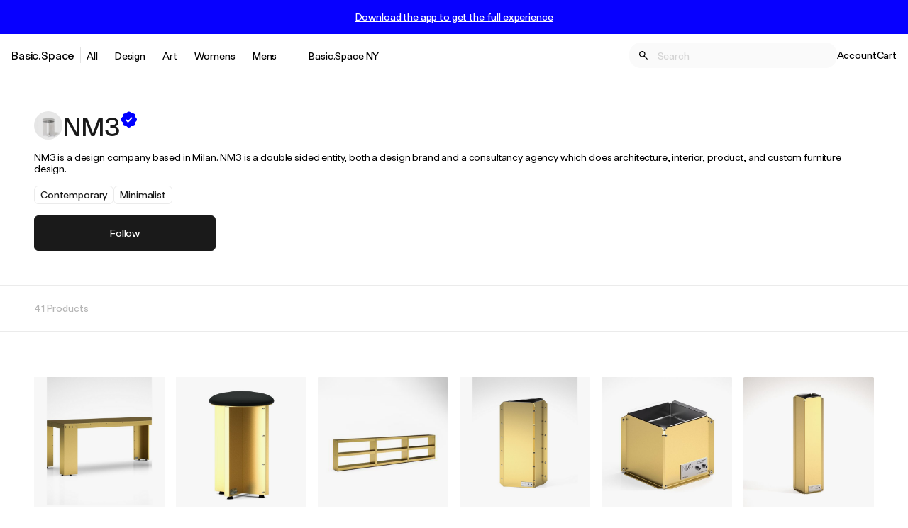

--- FILE ---
content_type: text/html; charset=utf-8
request_url: https://basic.space/sellers/nm3
body_size: 21727
content:
<!DOCTYPE html>
<html lang="en">
  <head>
    <meta charset="utf-8">
    <meta http-equiv="X-UA-Compatible" content="IE=edge">
    <meta name="viewport" content="width=device-width, initial-scale=1.0">
    <meta name="author" content="">
    <meta name="apple-itunes-app" content="app-id=1163845100">

      <meta name="csrf-token" content="UxswBEd0FjM_DklmG180ISoIMTxMNBwX8PiW06wCScxKCjRGKJKh4CMM">

    <link rel="apple-touch-icon" sizes="180x180" href="/apple-touch-icon.png">
    <link rel="icon" type="image/png" sizes="32x32" href="/favicon-32x32.png">
    <link rel="icon" type="image/png" sizes="16x16" href="/favicon-16x16.png">
    <link rel="shortcut icon" href="/favicon.ico">
    <link rel="preconnect" href="https://d3ffkb7uf3bq3r.cloudfront.net">
    <link rel="preconnect" href="https://d3ffkb7uf3bq3r.cloudfront.net" crossorigin>
    <link rel="dns-prefetch" href="https://d3ffkb7uf3bq3r.cloudfront.net">

    <meta property="og:type" content="website">
    <meta property="og:site_name" content="Basic.Space">
    <meta property="og:locale" content="en_US">

    <meta name="facebook-domain-verification" content="usm2eupjt2172wax3nb1rdno8knx0p">
    <meta name="google-site-verification" content="qYP1jmXFLWWZhSoivPwh0erlox2-liKuGUjgrvxwoUM">
    <meta name="p:domain_verify" content="54c78f1a42646d78672841097716f371">

        <meta property="og:title" content="Basic.Space - NM3">
        <meta property="og:description" content="NM3&#39;s profile on Basic.Space">

          <meta property="og:image" content="https://d3ffkb7uf3bq3r.cloudfront.net/user/df5b67b9-c093-40c4-8be0-80fc34e8db76/avatar-f3237978-117d-4abd-a745-3a6232c2f76d-original.jpg?v=63878234267&amp;width=250">


    
    <meta content="NM3 | Basic.Space" name="title"><title>NM3 | Basic.Space</title>
    

    <script>
      !function(f,b,e,v,n,t,s)
      {if(f.fbq)return;n=f.fbq=function(){n.callMethod?
      n.callMethod.apply(n,arguments):n.queue.push(arguments)};
      if(!f._fbq)f._fbq=n;n.push=n;n.loaded=!0;n.version='2.0';
      n.queue=[];t=b.createElement(e);t.async=!0;
      t.src=v;s=b.getElementsByTagName(e)[0];
      s.parentNode.insertBefore(t,s)}(window,document,'script',
      'https://connect.facebook.net/en_US/fbevents.js');
       fbq('init', '368824114145460');
      fbq('track', 'PageView');
    </script>
    <noscript>
      <img height="1" width="1" src="https://www.facebook.com/tr?id=368824114145460&ev=PageView&noscript=1">
    </noscript>

    <script>
      window.BSFonts = {
        FTBasicSpace: {
          Regular: "https://s3.amazonaws.com/basicspacemedia/email/fonts/FTBasicSpace-Regular.woff2",
          Medium: "https://s3.amazonaws.com/basicspacemedia/email/fonts/FTBasicSpace-Medium.woff2"
        }
      }
    </script>



        

    <link href="/css/app-e9a6f2b4458dc5a6558ac687ae36656e.css?vsn=d" rel="stylesheet">

    <script>
  var BasicSpace = BasicSpace || {};
  BasicSpace.__spk = 'pk_live_aYPsE2K9WGqAikCaJA9IefZk';
  BasicSpace.asset_host = 'https://d3ffkb7uf3bq3r.cloudfront.net';
  const MIXPANEL_CUSTOM_LIB_URL = "https://jeremiah.basic.space/lib.min.js";
</script>

<script>
  (function(c,a){if(!a.__SV){var b=window;try{var d,m,j,k=b.location,f=k.hash;d=function(a,b){return(m=a.match(RegExp(b+"=([^&]*)")))?m[1]:null};f&&d(f,"state")&&(j=JSON.parse(decodeURIComponent(d(f,"state"))),"mpeditor"===j.action&&(b.sessionStorage.setItem("_mpcehash",f),history.replaceState(j.desiredHash||"",c.title,k.pathname+k.search)))}catch(n){}var l,h;window.mixpanel=a;a._i=[];a.init=function(b,d,g){function c(b,i){var a=i.split(".");2==a.length&&(b=b[a[0]],i=a[1]);b[i]=function(){b.push([i].concat(Array.prototype.slice.call(arguments,
  0)))}}var e=a;"undefined"!==typeof g?e=a[g]=[]:g="mixpanel";e.people=e.people||[];e.toString=function(b){var a="mixpanel";"mixpanel"!==g&&(a+="."+g);b||(a+=" (stub)");return a};e.people.toString=function(){return e.toString(1)+".people (stub)"};l="disable time_event track track_pageview track_links track_forms track_with_groups add_group set_group remove_group register register_once alias unregister identify name_tag set_config reset opt_in_tracking opt_out_tracking has_opted_in_tracking has_opted_out_tracking clear_opt_in_out_tracking people.set people.set_once people.unset people.increment people.append people.union people.track_charge people.clear_charges people.delete_user people.remove".split(" ");
  for(h=0;h<l.length;h++)c(e,l[h]);var f="set set_once union unset remove delete".split(" ");e.get_group=function(){function a(c){b[c]=function(){call2_args=arguments;call2=[c].concat(Array.prototype.slice.call(call2_args,0));e.push([d,call2])}}for(var b={},d=["get_group"].concat(Array.prototype.slice.call(arguments,0)),c=0;c<f.length;c++)a(f[c]);return b};a._i.push([b,d,g])};a.__SV=1.2;b=c.createElement("script");b.type="text/javascript";b.async=!0;b.src="undefined"!==typeof MIXPANEL_CUSTOM_LIB_URL?
  MIXPANEL_CUSTOM_LIB_URL:"file:"===c.location.protocol&&"//cdn.mxpnl.com/libs/mixpanel-2-latest.min.js".match(/^\/\//)?"https://cdn.mxpnl.com/libs/mixpanel-2-latest.min.js":"//cdn.mxpnl.com/libs/mixpanel-2-latest.min.js";d=c.getElementsByTagName("script")[0];d.parentNode.insertBefore(b,d)}})(document,window.mixpanel||[]);
    mixpanel.init("791c7145f36cc6429f035020abb94922", {"debug":false,"api_host":"https://jeremiah.basic.space","ignore_dnt":true,"persistence":"localStorage"});
    mixpanel.people.set({"$ip": "10.0.0.175"})
</script>
<!-- end Mixpanel -->



  <!-- Google tag (gtag.js) -->
  <script async src="https://www.googletagmanager.com/gtag/js?id=G-VX7VTN4RD9">
  </script>
  <script>
    window.dataLayer = window.dataLayer || [];
    function gtag(){dataLayer.push(arguments);}
    gtag('js', new Date());
    gtag('config', 'G-VX7VTN4RD9');
  </script>
  <!-- End Google Tag Manager -->


  <script src="https://www.dwin1.com/107494.js" type="text/javascript" defer="defer">
  </script>

  </head>
  <body class="ftb-16 flex flex-col min-h-screen">
    

      <div class="sticky top-0 z-[800]">
        <div id="phx-GIztABwZz2_CKZ3S" data-phx-session="SFMyNTY.[base64].I3aC8acsWI1ULnURldG60Jg7eV4o2ppIbuvpuPouOus" data-phx-static="SFMyNTY.[base64].gKCRoQO9XlpRmN0ZRroSPW3FRaTf6_RtjyJHn0JWQWA" class="phx-live-view-wrapper"><div id="Header" class="flex flex-col lg:block max-h-screen lg:max-h-auto">
  <div id="AppPromoContainer">
  <div class="hidden lg:flex w-full bg-theme-highlight py-4 px-4 justify-center items-center">
    
      <button phx-click="open_overlay" phx-target="1" class="hidden lg:inline-block text-white ftb-medium-14 underline mixpanel-track" data-mixpanel-link-text="Download the app to get the full experience" data-mixpanel-event="Site Banner Clicked">
        Download the app to get the full experience
      </button>
    
  </div>

  

  
</div>

  

  

  

  <div class="bg-white-500 flex-shrink-1 px-4 text-black-500 border-b border-gray-50">
    <nav id="MobileNav" class="hidden z-[100] absolute top-0 left-0 bg-white overflow-auto">
  <div class="flex flex-col h-dvh min-w-[100vw] divide-y">
    <div class="flex justify-end items-center">
      <div class="border-l p-8 cursor-pointer" phx-click="[[&quot;add_class&quot;,{&quot;names&quot;:[&quot;hidden&quot;],&quot;to&quot;:&quot;#MobileNav&quot;}],[&quot;remove_class&quot;,{&quot;names&quot;:[&quot;block&quot;],&quot;to&quot;:&quot;#MobileNav&quot;}],[&quot;remove_class&quot;,{&quot;names&quot;:[&quot;hidden&quot;],&quot;to&quot;:&quot;#LogoContainer&quot;}],[&quot;remove_class&quot;,{&quot;names&quot;:[&quot;overflow-hidden&quot;],&quot;to&quot;:&quot;body&quot;}],[&quot;remove_class&quot;,{&quot;names&quot;:[&quot;touch-none&quot;],&quot;to&quot;:&quot;html&quot;}]]">
        <svg class="   w-5 h-5" viewBox="0 0 20 20" fill="currentColor" xmlns="http://www.w3.org/2000/svg" aria-hidden="true">
  
  <g>
    <path d="M15.8334 5.34169L14.6584 4.16669L10 8.82502L5.34169 4.16669L4.16669 5.34169L8.82502 10L4.16669 14.6584L5.34169 15.8334L10 11.175L14.6584 15.8334L15.8334 14.6584L11.175 10L15.8334 5.34169Z" fill="#1A1A1A"></path>
  </g>

</svg>
      </div>
    </div>
    <ul class="list-none divide-y">
      <li class="p-6 ftb-medium-20">
        <a href="/collections/basicspace-ny">
          <span class="underline decoration-1">Basic.Space NY</span>
        </a>
      </li>
      <li class="p-6 ftb-medium-20">
        <a href="/products"><span class="underline decoration-1">All</span>
          <svg class="inline  w-5 h-5" viewBox="0 0 21 20" fill="currentColor" xmlns="http://www.w3.org/2000/svg" aria-hidden="true">
  
  <g>
    <path d="M6.5418 15.3034L13.7131 8.13207V14.72L15.3807 14.7141V5.28595H5.95254V6.94766L12.5346 6.95355L5.36328 14.1248L6.5418 15.3034Z" fill="currentColor"></path>
  </g>

</svg></a>
      </li>
      <li class="p-6 ftb-medium-20">
  
    <button type="button" phx-click="[[&quot;toggle_class&quot;,{&quot;names&quot;:[&quot;transform&quot;,&quot;rotate-180&quot;],&quot;to&quot;:&quot;[data-chevron-category-id=&#39;9aabad96-41fe-4e52-a93d-99368c6ac76a&#39;] &gt; svg&quot;}],[&quot;toggle_class&quot;,{&quot;names&quot;:[&quot;hidden&quot;],&quot;to&quot;:&quot;[data-parent-id=&#39;9aabad96-41fe-4e52-a93d-99368c6ac76a&#39;]&quot;}]]">
      <span class="underline decoration-1">Design</span>

<span class="pl-1">
  
    <span data-chevron-category-id="9aabad96-41fe-4e52-a93d-99368c6ac76a">
      <svg class="inline transition duration-150   w-3 h-3" viewBox="0 0 13 8" fill="currentColor" xmlns="http://www.w3.org/2000/svg" aria-hidden="true">
  
  <path fill-rule="evenodd" clip-rule="evenodd" d="M0.792994 0.793244C1.18399 0.402252 1.81597 0.402252 2.20696 0.793244L6.49988 5.08615L10.7928 0.793244C11.1838 0.402252 11.8158 0.402252 12.2068 0.793244C12.5977 1.18424 12.5977 1.81622 12.2068 2.20721L7.20686 7.20711C6.81587 7.5981 6.18388 7.5981 5.79289 7.20711L0.792994 2.20721C0.597998 2.01222 0.5 1.75622 0.5 1.50023C0.5 1.24423 0.597998 0.98824 0.792994 0.793244Z" fill="currentColor"></path>

</svg>
    </span>
  
</span>
    </button>
  
</li>


  <ul class="hidden divide-y " data-parent-id="9aabad96-41fe-4e52-a93d-99368c6ac76a">
    <li class="py-6 px-8 ftb-medium-20 hidden" data-parent-id="9aabad96-41fe-4e52-a93d-99368c6ac76a">
  
    <a href="/shop/design">
      <span class="underline decoration-1">All Design</span>

<span class="pl-1">
  
    <svg class="inline  w-5 h-5" viewBox="0 0 21 20" fill="currentColor" xmlns="http://www.w3.org/2000/svg" aria-hidden="true">
  
  <g>
    <path d="M6.5418 15.3034L13.7131 8.13207V14.72L15.3807 14.7141V5.28595H5.95254V6.94766L12.5346 6.95355L5.36328 14.1248L6.5418 15.3034Z" fill="currentColor"></path>
  </g>

</svg>
  
</span>
    </a>
  
</li>



    <li class="py-6 px-8 ftb-medium-20 hidden" data-parent-id="9aabad96-41fe-4e52-a93d-99368c6ac76a">
  
    <a href="/shop/design/bath">
      <span class="underline decoration-1">Bath</span>

<span class="pl-1">
  
    <svg class="inline  w-5 h-5" viewBox="0 0 21 20" fill="currentColor" xmlns="http://www.w3.org/2000/svg" aria-hidden="true">
  
  <g>
    <path d="M6.5418 15.3034L13.7131 8.13207V14.72L15.3807 14.7141V5.28595H5.95254V6.94766L12.5346 6.95355L5.36328 14.1248L6.5418 15.3034Z" fill="currentColor"></path>
  </g>

</svg>
  
</span>
    </a>
  
</li>

<li class="py-6 px-8 ftb-medium-20 hidden" data-parent-id="9aabad96-41fe-4e52-a93d-99368c6ac76a">
  
    <a href="/shop/design/books-magazines">
      <span class="underline decoration-1">Books &amp; Magazines</span>

<span class="pl-1">
  
    <svg class="inline  w-5 h-5" viewBox="0 0 21 20" fill="currentColor" xmlns="http://www.w3.org/2000/svg" aria-hidden="true">
  
  <g>
    <path d="M6.5418 15.3034L13.7131 8.13207V14.72L15.3807 14.7141V5.28595H5.95254V6.94766L12.5346 6.95355L5.36328 14.1248L6.5418 15.3034Z" fill="currentColor"></path>
  </g>

</svg>
  
</span>
    </a>
  
</li>

<li class="py-6 px-8 ftb-medium-20 hidden" data-parent-id="9aabad96-41fe-4e52-a93d-99368c6ac76a">
  
    <a href="/shop/design/ceramics">
      <span class="underline decoration-1">Ceramics</span>

<span class="pl-1">
  
    <svg class="inline  w-5 h-5" viewBox="0 0 21 20" fill="currentColor" xmlns="http://www.w3.org/2000/svg" aria-hidden="true">
  
  <g>
    <path d="M6.5418 15.3034L13.7131 8.13207V14.72L15.3807 14.7141V5.28595H5.95254V6.94766L12.5346 6.95355L5.36328 14.1248L6.5418 15.3034Z" fill="currentColor"></path>
  </g>

</svg>
  
</span>
    </a>
  
</li>

<li class="py-6 px-8 ftb-medium-20 hidden" data-parent-id="9aabad96-41fe-4e52-a93d-99368c6ac76a">
  
    <a href="/shop/design/collectibles">
      <span class="underline decoration-1">Collectibles</span>

<span class="pl-1">
  
    <svg class="inline  w-5 h-5" viewBox="0 0 21 20" fill="currentColor" xmlns="http://www.w3.org/2000/svg" aria-hidden="true">
  
  <g>
    <path d="M6.5418 15.3034L13.7131 8.13207V14.72L15.3807 14.7141V5.28595H5.95254V6.94766L12.5346 6.95355L5.36328 14.1248L6.5418 15.3034Z" fill="currentColor"></path>
  </g>

</svg>
  
</span>
    </a>
  
</li>

<li class="py-6 px-8 ftb-medium-20 hidden" data-parent-id="9aabad96-41fe-4e52-a93d-99368c6ac76a">
  
    <a href="/shop/design/decor">
      <span class="underline decoration-1">Decor</span>

<span class="pl-1">
  
    <svg class="inline  w-5 h-5" viewBox="0 0 21 20" fill="currentColor" xmlns="http://www.w3.org/2000/svg" aria-hidden="true">
  
  <g>
    <path d="M6.5418 15.3034L13.7131 8.13207V14.72L15.3807 14.7141V5.28595H5.95254V6.94766L12.5346 6.95355L5.36328 14.1248L6.5418 15.3034Z" fill="currentColor"></path>
  </g>

</svg>
  
</span>
    </a>
  
</li>

<li class="py-6 px-8 ftb-medium-20 hidden" data-parent-id="9aabad96-41fe-4e52-a93d-99368c6ac76a">
  
    <a href="/shop/design/electronics-tech">
      <span class="underline decoration-1">Electronics &amp; Tech</span>

<span class="pl-1">
  
    <svg class="inline  w-5 h-5" viewBox="0 0 21 20" fill="currentColor" xmlns="http://www.w3.org/2000/svg" aria-hidden="true">
  
  <g>
    <path d="M6.5418 15.3034L13.7131 8.13207V14.72L15.3807 14.7141V5.28595H5.95254V6.94766L12.5346 6.95355L5.36328 14.1248L6.5418 15.3034Z" fill="currentColor"></path>
  </g>

</svg>
  
</span>
    </a>
  
</li>

<li class="py-6 px-8 ftb-medium-20 hidden" data-parent-id="9aabad96-41fe-4e52-a93d-99368c6ac76a">
  
    <a href="/shop/design/furniture">
      <span class="underline decoration-1">Furniture</span>

<span class="pl-1">
  
    <svg class="inline  w-5 h-5" viewBox="0 0 21 20" fill="currentColor" xmlns="http://www.w3.org/2000/svg" aria-hidden="true">
  
  <g>
    <path d="M6.5418 15.3034L13.7131 8.13207V14.72L15.3807 14.7141V5.28595H5.95254V6.94766L12.5346 6.95355L5.36328 14.1248L6.5418 15.3034Z" fill="currentColor"></path>
  </g>

</svg>
  
</span>
    </a>
  
</li>

<li class="py-6 px-8 ftb-medium-20 hidden" data-parent-id="9aabad96-41fe-4e52-a93d-99368c6ac76a">
  
    <a href="/shop/design/kitchen">
      <span class="underline decoration-1">Kitchen</span>

<span class="pl-1">
  
    <svg class="inline  w-5 h-5" viewBox="0 0 21 20" fill="currentColor" xmlns="http://www.w3.org/2000/svg" aria-hidden="true">
  
  <g>
    <path d="M6.5418 15.3034L13.7131 8.13207V14.72L15.3807 14.7141V5.28595H5.95254V6.94766L12.5346 6.95355L5.36328 14.1248L6.5418 15.3034Z" fill="currentColor"></path>
  </g>

</svg>
  
</span>
    </a>
  
</li>

<li class="py-6 px-8 ftb-medium-20 hidden" data-parent-id="9aabad96-41fe-4e52-a93d-99368c6ac76a">
  
    <a href="/shop/design/lighting">
      <span class="underline decoration-1">Lighting</span>

<span class="pl-1">
  
    <svg class="inline  w-5 h-5" viewBox="0 0 21 20" fill="currentColor" xmlns="http://www.w3.org/2000/svg" aria-hidden="true">
  
  <g>
    <path d="M6.5418 15.3034L13.7131 8.13207V14.72L15.3807 14.7141V5.28595H5.95254V6.94766L12.5346 6.95355L5.36328 14.1248L6.5418 15.3034Z" fill="currentColor"></path>
  </g>

</svg>
  
</span>
    </a>
  
</li>

<li class="py-6 px-8 ftb-medium-20 hidden" data-parent-id="9aabad96-41fe-4e52-a93d-99368c6ac76a">
  
    <a href="/shop/design/music">
      <span class="underline decoration-1">Music</span>

<span class="pl-1">
  
    <svg class="inline  w-5 h-5" viewBox="0 0 21 20" fill="currentColor" xmlns="http://www.w3.org/2000/svg" aria-hidden="true">
  
  <g>
    <path d="M6.5418 15.3034L13.7131 8.13207V14.72L15.3807 14.7141V5.28595H5.95254V6.94766L12.5346 6.95355L5.36328 14.1248L6.5418 15.3034Z" fill="currentColor"></path>
  </g>

</svg>
  
</span>
    </a>
  
</li>

<li class="py-6 px-8 ftb-medium-20 hidden" data-parent-id="9aabad96-41fe-4e52-a93d-99368c6ac76a">
  
    <a href="/shop/design/sports-leisure">
      <span class="underline decoration-1">Sports &amp; Leisure</span>

<span class="pl-1">
  
    <svg class="inline  w-5 h-5" viewBox="0 0 21 20" fill="currentColor" xmlns="http://www.w3.org/2000/svg" aria-hidden="true">
  
  <g>
    <path d="M6.5418 15.3034L13.7131 8.13207V14.72L15.3807 14.7141V5.28595H5.95254V6.94766L12.5346 6.95355L5.36328 14.1248L6.5418 15.3034Z" fill="currentColor"></path>
  </g>

</svg>
  
</span>
    </a>
  
</li>

<li class="py-6 px-8 ftb-medium-20 hidden" data-parent-id="9aabad96-41fe-4e52-a93d-99368c6ac76a">
  
    <a href="/shop/design/transportation">
      <span class="underline decoration-1">Transportation</span>

<span class="pl-1">
  
    <svg class="inline  w-5 h-5" viewBox="0 0 21 20" fill="currentColor" xmlns="http://www.w3.org/2000/svg" aria-hidden="true">
  
  <g>
    <path d="M6.5418 15.3034L13.7131 8.13207V14.72L15.3807 14.7141V5.28595H5.95254V6.94766L12.5346 6.95355L5.36328 14.1248L6.5418 15.3034Z" fill="currentColor"></path>
  </g>

</svg>
  
</span>
    </a>
  
</li>

<li class="py-6 px-8 ftb-medium-20 hidden" data-parent-id="9aabad96-41fe-4e52-a93d-99368c6ac76a">
  
    <a href="/shop/design/wellness">
      <span class="underline decoration-1">Wellness</span>

<span class="pl-1">
  
    <svg class="inline  w-5 h-5" viewBox="0 0 21 20" fill="currentColor" xmlns="http://www.w3.org/2000/svg" aria-hidden="true">
  
  <g>
    <path d="M6.5418 15.3034L13.7131 8.13207V14.72L15.3807 14.7141V5.28595H5.95254V6.94766L12.5346 6.95355L5.36328 14.1248L6.5418 15.3034Z" fill="currentColor"></path>
  </g>

</svg>
  
</span>
    </a>
  
</li>


  </ul>
<li class="p-6 ftb-medium-20">
  
    <button type="button" phx-click="[[&quot;toggle_class&quot;,{&quot;names&quot;:[&quot;transform&quot;,&quot;rotate-180&quot;],&quot;to&quot;:&quot;[data-chevron-category-id=&#39;71358535-4350-41e0-ad55-e5c668ba4b87&#39;] &gt; svg&quot;}],[&quot;toggle_class&quot;,{&quot;names&quot;:[&quot;hidden&quot;],&quot;to&quot;:&quot;[data-parent-id=&#39;71358535-4350-41e0-ad55-e5c668ba4b87&#39;]&quot;}]]">
      <span class="underline decoration-1">Art</span>

<span class="pl-1">
  
    <span data-chevron-category-id="71358535-4350-41e0-ad55-e5c668ba4b87">
      <svg class="inline transition duration-150   w-3 h-3" viewBox="0 0 13 8" fill="currentColor" xmlns="http://www.w3.org/2000/svg" aria-hidden="true">
  
  <path fill-rule="evenodd" clip-rule="evenodd" d="M0.792994 0.793244C1.18399 0.402252 1.81597 0.402252 2.20696 0.793244L6.49988 5.08615L10.7928 0.793244C11.1838 0.402252 11.8158 0.402252 12.2068 0.793244C12.5977 1.18424 12.5977 1.81622 12.2068 2.20721L7.20686 7.20711C6.81587 7.5981 6.18388 7.5981 5.79289 7.20711L0.792994 2.20721C0.597998 2.01222 0.5 1.75622 0.5 1.50023C0.5 1.24423 0.597998 0.98824 0.792994 0.793244Z" fill="currentColor"></path>

</svg>
    </span>
  
</span>
    </button>
  
</li>


  <ul class="hidden divide-y " data-parent-id="71358535-4350-41e0-ad55-e5c668ba4b87">
    <li class="py-6 px-8 ftb-medium-20 hidden" data-parent-id="71358535-4350-41e0-ad55-e5c668ba4b87">
  
    <a href="/shop/art">
      <span class="underline decoration-1">All Art</span>

<span class="pl-1">
  
    <svg class="inline  w-5 h-5" viewBox="0 0 21 20" fill="currentColor" xmlns="http://www.w3.org/2000/svg" aria-hidden="true">
  
  <g>
    <path d="M6.5418 15.3034L13.7131 8.13207V14.72L15.3807 14.7141V5.28595H5.95254V6.94766L12.5346 6.95355L5.36328 14.1248L6.5418 15.3034Z" fill="currentColor"></path>
  </g>

</svg>
  
</span>
    </a>
  
</li>



    <li class="py-6 px-8 ftb-medium-20 hidden" data-parent-id="71358535-4350-41e0-ad55-e5c668ba4b87">
  
    <a href="/shop/art/drawings">
      <span class="underline decoration-1">Drawings</span>

<span class="pl-1">
  
    <svg class="inline  w-5 h-5" viewBox="0 0 21 20" fill="currentColor" xmlns="http://www.w3.org/2000/svg" aria-hidden="true">
  
  <g>
    <path d="M6.5418 15.3034L13.7131 8.13207V14.72L15.3807 14.7141V5.28595H5.95254V6.94766L12.5346 6.95355L5.36328 14.1248L6.5418 15.3034Z" fill="currentColor"></path>
  </g>

</svg>
  
</span>
    </a>
  
</li>

<li class="py-6 px-8 ftb-medium-20 hidden" data-parent-id="71358535-4350-41e0-ad55-e5c668ba4b87">
  
    <a href="/shop/art/large-scale">
      <span class="underline decoration-1">Large Scale</span>

<span class="pl-1">
  
    <svg class="inline  w-5 h-5" viewBox="0 0 21 20" fill="currentColor" xmlns="http://www.w3.org/2000/svg" aria-hidden="true">
  
  <g>
    <path d="M6.5418 15.3034L13.7131 8.13207V14.72L15.3807 14.7141V5.28595H5.95254V6.94766L12.5346 6.95355L5.36328 14.1248L6.5418 15.3034Z" fill="currentColor"></path>
  </g>

</svg>
  
</span>
    </a>
  
</li>

<li class="py-6 px-8 ftb-medium-20 hidden" data-parent-id="71358535-4350-41e0-ad55-e5c668ba4b87">
  
    <a href="/shop/art/mixed-media">
      <span class="underline decoration-1">Mixed Media</span>

<span class="pl-1">
  
    <svg class="inline  w-5 h-5" viewBox="0 0 21 20" fill="currentColor" xmlns="http://www.w3.org/2000/svg" aria-hidden="true">
  
  <g>
    <path d="M6.5418 15.3034L13.7131 8.13207V14.72L15.3807 14.7141V5.28595H5.95254V6.94766L12.5346 6.95355L5.36328 14.1248L6.5418 15.3034Z" fill="currentColor"></path>
  </g>

</svg>
  
</span>
    </a>
  
</li>

<li class="py-6 px-8 ftb-medium-20 hidden" data-parent-id="71358535-4350-41e0-ad55-e5c668ba4b87">
  
    <a href="/shop/art/nfts">
      <span class="underline decoration-1">NFTs</span>

<span class="pl-1">
  
    <svg class="inline  w-5 h-5" viewBox="0 0 21 20" fill="currentColor" xmlns="http://www.w3.org/2000/svg" aria-hidden="true">
  
  <g>
    <path d="M6.5418 15.3034L13.7131 8.13207V14.72L15.3807 14.7141V5.28595H5.95254V6.94766L12.5346 6.95355L5.36328 14.1248L6.5418 15.3034Z" fill="currentColor"></path>
  </g>

</svg>
  
</span>
    </a>
  
</li>

<li class="py-6 px-8 ftb-medium-20 hidden" data-parent-id="71358535-4350-41e0-ad55-e5c668ba4b87">
  
    <a href="/shop/art/objects">
      <span class="underline decoration-1">Objects</span>

<span class="pl-1">
  
    <svg class="inline  w-5 h-5" viewBox="0 0 21 20" fill="currentColor" xmlns="http://www.w3.org/2000/svg" aria-hidden="true">
  
  <g>
    <path d="M6.5418 15.3034L13.7131 8.13207V14.72L15.3807 14.7141V5.28595H5.95254V6.94766L12.5346 6.95355L5.36328 14.1248L6.5418 15.3034Z" fill="currentColor"></path>
  </g>

</svg>
  
</span>
    </a>
  
</li>

<li class="py-6 px-8 ftb-medium-20 hidden" data-parent-id="71358535-4350-41e0-ad55-e5c668ba4b87">
  
    <a href="/shop/art/paintings">
      <span class="underline decoration-1">Paintings</span>

<span class="pl-1">
  
    <svg class="inline  w-5 h-5" viewBox="0 0 21 20" fill="currentColor" xmlns="http://www.w3.org/2000/svg" aria-hidden="true">
  
  <g>
    <path d="M6.5418 15.3034L13.7131 8.13207V14.72L15.3807 14.7141V5.28595H5.95254V6.94766L12.5346 6.95355L5.36328 14.1248L6.5418 15.3034Z" fill="currentColor"></path>
  </g>

</svg>
  
</span>
    </a>
  
</li>

<li class="py-6 px-8 ftb-medium-20 hidden" data-parent-id="71358535-4350-41e0-ad55-e5c668ba4b87">
  
    <a href="/shop/art/photographs">
      <span class="underline decoration-1">Photographs</span>

<span class="pl-1">
  
    <svg class="inline  w-5 h-5" viewBox="0 0 21 20" fill="currentColor" xmlns="http://www.w3.org/2000/svg" aria-hidden="true">
  
  <g>
    <path d="M6.5418 15.3034L13.7131 8.13207V14.72L15.3807 14.7141V5.28595H5.95254V6.94766L12.5346 6.95355L5.36328 14.1248L6.5418 15.3034Z" fill="currentColor"></path>
  </g>

</svg>
  
</span>
    </a>
  
</li>

<li class="py-6 px-8 ftb-medium-20 hidden" data-parent-id="71358535-4350-41e0-ad55-e5c668ba4b87">
  
    <a href="/shop/art/prints">
      <span class="underline decoration-1">Prints</span>

<span class="pl-1">
  
    <svg class="inline  w-5 h-5" viewBox="0 0 21 20" fill="currentColor" xmlns="http://www.w3.org/2000/svg" aria-hidden="true">
  
  <g>
    <path d="M6.5418 15.3034L13.7131 8.13207V14.72L15.3807 14.7141V5.28595H5.95254V6.94766L12.5346 6.95355L5.36328 14.1248L6.5418 15.3034Z" fill="currentColor"></path>
  </g>

</svg>
  
</span>
    </a>
  
</li>

<li class="py-6 px-8 ftb-medium-20 hidden" data-parent-id="71358535-4350-41e0-ad55-e5c668ba4b87">
  
    <a href="/shop/art/sculptures">
      <span class="underline decoration-1">Sculptures</span>

<span class="pl-1">
  
    <svg class="inline  w-5 h-5" viewBox="0 0 21 20" fill="currentColor" xmlns="http://www.w3.org/2000/svg" aria-hidden="true">
  
  <g>
    <path d="M6.5418 15.3034L13.7131 8.13207V14.72L15.3807 14.7141V5.28595H5.95254V6.94766L12.5346 6.95355L5.36328 14.1248L6.5418 15.3034Z" fill="currentColor"></path>
  </g>

</svg>
  
</span>
    </a>
  
</li>


  </ul>
<li class="p-6 ftb-medium-20">
  
    <button type="button" phx-click="[[&quot;toggle_class&quot;,{&quot;names&quot;:[&quot;transform&quot;,&quot;rotate-180&quot;],&quot;to&quot;:&quot;[data-chevron-category-id=&#39;a2e6cbee-60a5-4503-8696-723f0758d03c&#39;] &gt; svg&quot;}],[&quot;toggle_class&quot;,{&quot;names&quot;:[&quot;hidden&quot;],&quot;to&quot;:&quot;[data-parent-id=&#39;a2e6cbee-60a5-4503-8696-723f0758d03c&#39;]&quot;}]]">
      <span class="underline decoration-1">Womens</span>

<span class="pl-1">
  
    <span data-chevron-category-id="a2e6cbee-60a5-4503-8696-723f0758d03c">
      <svg class="inline transition duration-150   w-3 h-3" viewBox="0 0 13 8" fill="currentColor" xmlns="http://www.w3.org/2000/svg" aria-hidden="true">
  
  <path fill-rule="evenodd" clip-rule="evenodd" d="M0.792994 0.793244C1.18399 0.402252 1.81597 0.402252 2.20696 0.793244L6.49988 5.08615L10.7928 0.793244C11.1838 0.402252 11.8158 0.402252 12.2068 0.793244C12.5977 1.18424 12.5977 1.81622 12.2068 2.20721L7.20686 7.20711C6.81587 7.5981 6.18388 7.5981 5.79289 7.20711L0.792994 2.20721C0.597998 2.01222 0.5 1.75622 0.5 1.50023C0.5 1.24423 0.597998 0.98824 0.792994 0.793244Z" fill="currentColor"></path>

</svg>
    </span>
  
</span>
    </button>
  
</li>


  <ul class="hidden divide-y " data-parent-id="a2e6cbee-60a5-4503-8696-723f0758d03c">
    <li class="py-6 px-8 ftb-medium-20 hidden" data-parent-id="a2e6cbee-60a5-4503-8696-723f0758d03c">
  
    <a href="/shop/womens">
      <span class="underline decoration-1">All Womens</span>

<span class="pl-1">
  
    <svg class="inline  w-5 h-5" viewBox="0 0 21 20" fill="currentColor" xmlns="http://www.w3.org/2000/svg" aria-hidden="true">
  
  <g>
    <path d="M6.5418 15.3034L13.7131 8.13207V14.72L15.3807 14.7141V5.28595H5.95254V6.94766L12.5346 6.95355L5.36328 14.1248L6.5418 15.3034Z" fill="currentColor"></path>
  </g>

</svg>
  
</span>
    </a>
  
</li>



    <li class="py-6 px-8 ftb-medium-20 hidden" data-parent-id="a2e6cbee-60a5-4503-8696-723f0758d03c">
  
    <button type="button" phx-click="[[&quot;toggle_class&quot;,{&quot;names&quot;:[&quot;transform&quot;,&quot;rotate-180&quot;],&quot;to&quot;:&quot;[data-chevron-category-id=&#39;72e26177-7a49-4948-95ca-b86adee5fa78&#39;] &gt; svg&quot;}],[&quot;toggle_class&quot;,{&quot;names&quot;:[&quot;hidden&quot;],&quot;to&quot;:&quot;[data-parent-id=&#39;72e26177-7a49-4948-95ca-b86adee5fa78&#39;]&quot;}]]">
      <span class="underline decoration-1">Accessories</span>

<span class="pl-1">
  
    <span data-chevron-category-id="72e26177-7a49-4948-95ca-b86adee5fa78">
      <svg class="inline transition duration-150   w-3 h-3" viewBox="0 0 13 8" fill="currentColor" xmlns="http://www.w3.org/2000/svg" aria-hidden="true">
  
  <path fill-rule="evenodd" clip-rule="evenodd" d="M0.792994 0.793244C1.18399 0.402252 1.81597 0.402252 2.20696 0.793244L6.49988 5.08615L10.7928 0.793244C11.1838 0.402252 11.8158 0.402252 12.2068 0.793244C12.5977 1.18424 12.5977 1.81622 12.2068 2.20721L7.20686 7.20711C6.81587 7.5981 6.18388 7.5981 5.79289 7.20711L0.792994 2.20721C0.597998 2.01222 0.5 1.75622 0.5 1.50023C0.5 1.24423 0.597998 0.98824 0.792994 0.793244Z" fill="currentColor"></path>

</svg>
    </span>
  
</span>
    </button>
  
</li>


  <ul class="hidden  py-3" data-parent-id="72e26177-7a49-4948-95ca-b86adee5fa78">
    <li class="py-3 px-10 ftb-medium-14 hidden" data-parent-id="72e26177-7a49-4948-95ca-b86adee5fa78">
  
    <a href="/shop/womens/accessories">
      <span class="underline decoration-1">All Accessories</span>


    </a>
  
</li>



    <li class="py-3 px-10 ftb-medium-14 hidden" data-parent-id="72e26177-7a49-4948-95ca-b86adee5fa78">
  
    <a href="/shop/womens/accessories/belts">
      <span class="underline decoration-1">Belts</span>


    </a>
  
</li>

<li class="py-3 px-10 ftb-medium-14 hidden" data-parent-id="72e26177-7a49-4948-95ca-b86adee5fa78">
  
    <a href="/shop/womens/accessories/gloves">
      <span class="underline decoration-1">Gloves</span>


    </a>
  
</li>

<li class="py-3 px-10 ftb-medium-14 hidden" data-parent-id="72e26177-7a49-4948-95ca-b86adee5fa78">
  
    <a href="/shop/womens/accessories/hair">
      <span class="underline decoration-1">Hair</span>


    </a>
  
</li>

<li class="py-3 px-10 ftb-medium-14 hidden" data-parent-id="72e26177-7a49-4948-95ca-b86adee5fa78">
  
    <a href="/shop/womens/accessories/hats">
      <span class="underline decoration-1">Hats</span>


    </a>
  
</li>

<li class="py-3 px-10 ftb-medium-14 hidden" data-parent-id="72e26177-7a49-4948-95ca-b86adee5fa78">
  
    <a href="/shop/womens/accessories/jewelry">
      <span class="underline decoration-1">Jewelry</span>


    </a>
  
</li>

<li class="py-3 px-10 ftb-medium-14 hidden" data-parent-id="72e26177-7a49-4948-95ca-b86adee5fa78">
  
    <a href="/shop/womens/accessories/scarves">
      <span class="underline decoration-1">Scarves</span>


    </a>
  
</li>

<li class="py-3 px-10 ftb-medium-14 hidden" data-parent-id="72e26177-7a49-4948-95ca-b86adee5fa78">
  
    <a href="/shop/womens/accessories/sunglasses">
      <span class="underline decoration-1">Sunglasses</span>


    </a>
  
</li>

<li class="py-3 px-10 ftb-medium-14 hidden" data-parent-id="72e26177-7a49-4948-95ca-b86adee5fa78">
  
    <a href="/shop/womens/accessories/wallets">
      <span class="underline decoration-1">Wallets</span>


    </a>
  
</li>

<li class="py-3 px-10 ftb-medium-14 hidden" data-parent-id="72e26177-7a49-4948-95ca-b86adee5fa78">
  
    <a href="/shop/womens/accessories/watches">
      <span class="underline decoration-1">Watches</span>


    </a>
  
</li>


  </ul>
<li class="py-6 px-8 ftb-medium-20 hidden" data-parent-id="a2e6cbee-60a5-4503-8696-723f0758d03c">
  
    <button type="button" phx-click="[[&quot;toggle_class&quot;,{&quot;names&quot;:[&quot;transform&quot;,&quot;rotate-180&quot;],&quot;to&quot;:&quot;[data-chevron-category-id=&#39;701ab3ec-097f-4c07-b8b4-6c69930f993e&#39;] &gt; svg&quot;}],[&quot;toggle_class&quot;,{&quot;names&quot;:[&quot;hidden&quot;],&quot;to&quot;:&quot;[data-parent-id=&#39;701ab3ec-097f-4c07-b8b4-6c69930f993e&#39;]&quot;}]]">
      <span class="underline decoration-1">Bags</span>

<span class="pl-1">
  
    <span data-chevron-category-id="701ab3ec-097f-4c07-b8b4-6c69930f993e">
      <svg class="inline transition duration-150   w-3 h-3" viewBox="0 0 13 8" fill="currentColor" xmlns="http://www.w3.org/2000/svg" aria-hidden="true">
  
  <path fill-rule="evenodd" clip-rule="evenodd" d="M0.792994 0.793244C1.18399 0.402252 1.81597 0.402252 2.20696 0.793244L6.49988 5.08615L10.7928 0.793244C11.1838 0.402252 11.8158 0.402252 12.2068 0.793244C12.5977 1.18424 12.5977 1.81622 12.2068 2.20721L7.20686 7.20711C6.81587 7.5981 6.18388 7.5981 5.79289 7.20711L0.792994 2.20721C0.597998 2.01222 0.5 1.75622 0.5 1.50023C0.5 1.24423 0.597998 0.98824 0.792994 0.793244Z" fill="currentColor"></path>

</svg>
    </span>
  
</span>
    </button>
  
</li>


  <ul class="hidden  py-3" data-parent-id="701ab3ec-097f-4c07-b8b4-6c69930f993e">
    <li class="py-3 px-10 ftb-medium-14 hidden" data-parent-id="701ab3ec-097f-4c07-b8b4-6c69930f993e">
  
    <a href="/shop/womens/bags">
      <span class="underline decoration-1">All Bags</span>


    </a>
  
</li>



    <li class="py-3 px-10 ftb-medium-14 hidden" data-parent-id="701ab3ec-097f-4c07-b8b4-6c69930f993e">
  
    <a href="/shop/womens/bags/backpack">
      <span class="underline decoration-1">Backpack</span>


    </a>
  
</li>

<li class="py-3 px-10 ftb-medium-14 hidden" data-parent-id="701ab3ec-097f-4c07-b8b4-6c69930f993e">
  
    <a href="/shop/womens/bags/clutch">
      <span class="underline decoration-1">Clutch</span>


    </a>
  
</li>

<li class="py-3 px-10 ftb-medium-14 hidden" data-parent-id="701ab3ec-097f-4c07-b8b4-6c69930f993e">
  
    <a href="/shop/womens/bags/crossbody">
      <span class="underline decoration-1">Crossbody</span>


    </a>
  
</li>

<li class="py-3 px-10 ftb-medium-14 hidden" data-parent-id="701ab3ec-097f-4c07-b8b4-6c69930f993e">
  
    <a href="/shop/womens/bags/duffle">
      <span class="underline decoration-1">Duffle</span>


    </a>
  
</li>

<li class="py-3 px-10 ftb-medium-14 hidden" data-parent-id="701ab3ec-097f-4c07-b8b4-6c69930f993e">
  
    <a href="/shop/womens/bags/handbag">
      <span class="underline decoration-1">Handbag</span>


    </a>
  
</li>

<li class="py-3 px-10 ftb-medium-14 hidden" data-parent-id="701ab3ec-097f-4c07-b8b4-6c69930f993e">
  
    <a href="/shop/womens/bags/messenger">
      <span class="underline decoration-1">Messenger</span>


    </a>
  
</li>

<li class="py-3 px-10 ftb-medium-14 hidden" data-parent-id="701ab3ec-097f-4c07-b8b4-6c69930f993e">
  
    <a href="/shop/womens/bags/shoulder-bag">
      <span class="underline decoration-1">Shoulder Bag</span>


    </a>
  
</li>

<li class="py-3 px-10 ftb-medium-14 hidden" data-parent-id="701ab3ec-097f-4c07-b8b4-6c69930f993e">
  
    <a href="/shop/womens/bags/tote">
      <span class="underline decoration-1">Tote</span>


    </a>
  
</li>

<li class="py-3 px-10 ftb-medium-14 hidden" data-parent-id="701ab3ec-097f-4c07-b8b4-6c69930f993e">
  
    <a href="/shop/womens/bags/travel">
      <span class="underline decoration-1">Travel</span>


    </a>
  
</li>


  </ul>
<li class="py-6 px-8 ftb-medium-20 hidden" data-parent-id="a2e6cbee-60a5-4503-8696-723f0758d03c">
  
    <button type="button" phx-click="[[&quot;toggle_class&quot;,{&quot;names&quot;:[&quot;transform&quot;,&quot;rotate-180&quot;],&quot;to&quot;:&quot;[data-chevron-category-id=&#39;58a9f2ba-898d-4ee5-9e64-fe7f932c86cb&#39;] &gt; svg&quot;}],[&quot;toggle_class&quot;,{&quot;names&quot;:[&quot;hidden&quot;],&quot;to&quot;:&quot;[data-parent-id=&#39;58a9f2ba-898d-4ee5-9e64-fe7f932c86cb&#39;]&quot;}]]">
      <span class="underline decoration-1">Bottoms</span>

<span class="pl-1">
  
    <span data-chevron-category-id="58a9f2ba-898d-4ee5-9e64-fe7f932c86cb">
      <svg class="inline transition duration-150   w-3 h-3" viewBox="0 0 13 8" fill="currentColor" xmlns="http://www.w3.org/2000/svg" aria-hidden="true">
  
  <path fill-rule="evenodd" clip-rule="evenodd" d="M0.792994 0.793244C1.18399 0.402252 1.81597 0.402252 2.20696 0.793244L6.49988 5.08615L10.7928 0.793244C11.1838 0.402252 11.8158 0.402252 12.2068 0.793244C12.5977 1.18424 12.5977 1.81622 12.2068 2.20721L7.20686 7.20711C6.81587 7.5981 6.18388 7.5981 5.79289 7.20711L0.792994 2.20721C0.597998 2.01222 0.5 1.75622 0.5 1.50023C0.5 1.24423 0.597998 0.98824 0.792994 0.793244Z" fill="currentColor"></path>

</svg>
    </span>
  
</span>
    </button>
  
</li>


  <ul class="hidden  py-3" data-parent-id="58a9f2ba-898d-4ee5-9e64-fe7f932c86cb">
    <li class="py-3 px-10 ftb-medium-14 hidden" data-parent-id="58a9f2ba-898d-4ee5-9e64-fe7f932c86cb">
  
    <a href="/shop/womens/bottoms">
      <span class="underline decoration-1">All Bottoms</span>


    </a>
  
</li>



    <li class="py-3 px-10 ftb-medium-14 hidden" data-parent-id="58a9f2ba-898d-4ee5-9e64-fe7f932c86cb">
  
    <a href="/shop/womens/bottoms/jeans">
      <span class="underline decoration-1">Jeans</span>


    </a>
  
</li>

<li class="py-3 px-10 ftb-medium-14 hidden" data-parent-id="58a9f2ba-898d-4ee5-9e64-fe7f932c86cb">
  
    <a href="/shop/womens/bottoms/jumpsuits">
      <span class="underline decoration-1">Jumpsuits</span>


    </a>
  
</li>

<li class="py-3 px-10 ftb-medium-14 hidden" data-parent-id="58a9f2ba-898d-4ee5-9e64-fe7f932c86cb">
  
    <a href="/shop/womens/bottoms/pants">
      <span class="underline decoration-1">Pants</span>


    </a>
  
</li>

<li class="py-3 px-10 ftb-medium-14 hidden" data-parent-id="58a9f2ba-898d-4ee5-9e64-fe7f932c86cb">
  
    <a href="/shop/womens/bottoms/shorts">
      <span class="underline decoration-1">Shorts</span>


    </a>
  
</li>

<li class="py-3 px-10 ftb-medium-14 hidden" data-parent-id="58a9f2ba-898d-4ee5-9e64-fe7f932c86cb">
  
    <a href="/shop/womens/bottoms/skirts">
      <span class="underline decoration-1">Skirts</span>


    </a>
  
</li>


  </ul>
<li class="py-6 px-8 ftb-medium-20 hidden" data-parent-id="a2e6cbee-60a5-4503-8696-723f0758d03c">
  
    <button type="button" phx-click="[[&quot;toggle_class&quot;,{&quot;names&quot;:[&quot;transform&quot;,&quot;rotate-180&quot;],&quot;to&quot;:&quot;[data-chevron-category-id=&#39;489f5011-a65d-4d29-8cb5-b45c0a087348&#39;] &gt; svg&quot;}],[&quot;toggle_class&quot;,{&quot;names&quot;:[&quot;hidden&quot;],&quot;to&quot;:&quot;[data-parent-id=&#39;489f5011-a65d-4d29-8cb5-b45c0a087348&#39;]&quot;}]]">
      <span class="underline decoration-1">Dresses</span>

<span class="pl-1">
  
    <span data-chevron-category-id="489f5011-a65d-4d29-8cb5-b45c0a087348">
      <svg class="inline transition duration-150   w-3 h-3" viewBox="0 0 13 8" fill="currentColor" xmlns="http://www.w3.org/2000/svg" aria-hidden="true">
  
  <path fill-rule="evenodd" clip-rule="evenodd" d="M0.792994 0.793244C1.18399 0.402252 1.81597 0.402252 2.20696 0.793244L6.49988 5.08615L10.7928 0.793244C11.1838 0.402252 11.8158 0.402252 12.2068 0.793244C12.5977 1.18424 12.5977 1.81622 12.2068 2.20721L7.20686 7.20711C6.81587 7.5981 6.18388 7.5981 5.79289 7.20711L0.792994 2.20721C0.597998 2.01222 0.5 1.75622 0.5 1.50023C0.5 1.24423 0.597998 0.98824 0.792994 0.793244Z" fill="currentColor"></path>

</svg>
    </span>
  
</span>
    </button>
  
</li>


  <ul class="hidden  py-3" data-parent-id="489f5011-a65d-4d29-8cb5-b45c0a087348">
    <li class="py-3 px-10 ftb-medium-14 hidden" data-parent-id="489f5011-a65d-4d29-8cb5-b45c0a087348">
  
    <a href="/shop/womens/dresses">
      <span class="underline decoration-1">All Dresses</span>


    </a>
  
</li>



    <li class="py-3 px-10 ftb-medium-14 hidden" data-parent-id="489f5011-a65d-4d29-8cb5-b45c0a087348">
  
    <a href="/shop/womens/dresses/formal">
      <span class="underline decoration-1">Formal</span>


    </a>
  
</li>

<li class="py-3 px-10 ftb-medium-14 hidden" data-parent-id="489f5011-a65d-4d29-8cb5-b45c0a087348">
  
    <a href="/shop/womens/dresses/maxi">
      <span class="underline decoration-1">Maxi</span>


    </a>
  
</li>

<li class="py-3 px-10 ftb-medium-14 hidden" data-parent-id="489f5011-a65d-4d29-8cb5-b45c0a087348">
  
    <a href="/shop/womens/dresses/midi">
      <span class="underline decoration-1">Midi</span>


    </a>
  
</li>

<li class="py-3 px-10 ftb-medium-14 hidden" data-parent-id="489f5011-a65d-4d29-8cb5-b45c0a087348">
  
    <a href="/shop/womens/dresses/mini">
      <span class="underline decoration-1">Mini</span>


    </a>
  
</li>


  </ul>
<li class="py-6 px-8 ftb-medium-20 hidden" data-parent-id="a2e6cbee-60a5-4503-8696-723f0758d03c">
  
    <button type="button" phx-click="[[&quot;toggle_class&quot;,{&quot;names&quot;:[&quot;transform&quot;,&quot;rotate-180&quot;],&quot;to&quot;:&quot;[data-chevron-category-id=&#39;ee3c8552-39be-4eae-a72f-6dd02103fceb&#39;] &gt; svg&quot;}],[&quot;toggle_class&quot;,{&quot;names&quot;:[&quot;hidden&quot;],&quot;to&quot;:&quot;[data-parent-id=&#39;ee3c8552-39be-4eae-a72f-6dd02103fceb&#39;]&quot;}]]">
      <span class="underline decoration-1">Jackets &amp; Coats</span>

<span class="pl-1">
  
    <span data-chevron-category-id="ee3c8552-39be-4eae-a72f-6dd02103fceb">
      <svg class="inline transition duration-150   w-3 h-3" viewBox="0 0 13 8" fill="currentColor" xmlns="http://www.w3.org/2000/svg" aria-hidden="true">
  
  <path fill-rule="evenodd" clip-rule="evenodd" d="M0.792994 0.793244C1.18399 0.402252 1.81597 0.402252 2.20696 0.793244L6.49988 5.08615L10.7928 0.793244C11.1838 0.402252 11.8158 0.402252 12.2068 0.793244C12.5977 1.18424 12.5977 1.81622 12.2068 2.20721L7.20686 7.20711C6.81587 7.5981 6.18388 7.5981 5.79289 7.20711L0.792994 2.20721C0.597998 2.01222 0.5 1.75622 0.5 1.50023C0.5 1.24423 0.597998 0.98824 0.792994 0.793244Z" fill="currentColor"></path>

</svg>
    </span>
  
</span>
    </button>
  
</li>


  <ul class="hidden  py-3" data-parent-id="ee3c8552-39be-4eae-a72f-6dd02103fceb">
    <li class="py-3 px-10 ftb-medium-14 hidden" data-parent-id="ee3c8552-39be-4eae-a72f-6dd02103fceb">
  
    <a href="/shop/womens/jackets-coats">
      <span class="underline decoration-1">All Jackets &amp; Coats</span>


    </a>
  
</li>



    <li class="py-3 px-10 ftb-medium-14 hidden" data-parent-id="ee3c8552-39be-4eae-a72f-6dd02103fceb">
  
    <a href="/shop/womens/jackets-coats/blazers">
      <span class="underline decoration-1">Blazers</span>


    </a>
  
</li>

<li class="py-3 px-10 ftb-medium-14 hidden" data-parent-id="ee3c8552-39be-4eae-a72f-6dd02103fceb">
  
    <a href="/shop/womens/jackets-coats/bombers">
      <span class="underline decoration-1">Bombers</span>


    </a>
  
</li>

<li class="py-3 px-10 ftb-medium-14 hidden" data-parent-id="ee3c8552-39be-4eae-a72f-6dd02103fceb">
  
    <a href="/shop/womens/jackets-coats/coats">
      <span class="underline decoration-1">Coats</span>


    </a>
  
</li>

<li class="py-3 px-10 ftb-medium-14 hidden" data-parent-id="ee3c8552-39be-4eae-a72f-6dd02103fceb">
  
    <a href="/shop/womens/jackets-coats/denim">
      <span class="underline decoration-1">Denim</span>


    </a>
  
</li>

<li class="py-3 px-10 ftb-medium-14 hidden" data-parent-id="ee3c8552-39be-4eae-a72f-6dd02103fceb">
  
    <a href="/shop/womens/jackets-coats/jackets">
      <span class="underline decoration-1">Jackets</span>


    </a>
  
</li>

<li class="py-3 px-10 ftb-medium-14 hidden" data-parent-id="ee3c8552-39be-4eae-a72f-6dd02103fceb">
  
    <a href="/shop/womens/jackets-coats/leather">
      <span class="underline decoration-1">Leather</span>


    </a>
  
</li>

<li class="py-3 px-10 ftb-medium-14 hidden" data-parent-id="ee3c8552-39be-4eae-a72f-6dd02103fceb">
  
    <a href="/shop/womens/jackets-coats/parkas">
      <span class="underline decoration-1">Parkas</span>


    </a>
  
</li>

<li class="py-3 px-10 ftb-medium-14 hidden" data-parent-id="ee3c8552-39be-4eae-a72f-6dd02103fceb">
  
    <a href="/shop/womens/jackets-coats/puffers">
      <span class="underline decoration-1">Puffers</span>


    </a>
  
</li>

<li class="py-3 px-10 ftb-medium-14 hidden" data-parent-id="ee3c8552-39be-4eae-a72f-6dd02103fceb">
  
    <a href="/shop/womens/jackets-coats/trench-coats">
      <span class="underline decoration-1">Trench Coats</span>


    </a>
  
</li>

<li class="py-3 px-10 ftb-medium-14 hidden" data-parent-id="ee3c8552-39be-4eae-a72f-6dd02103fceb">
  
    <a href="/shop/womens/jackets-coats/vests">
      <span class="underline decoration-1">Vests</span>


    </a>
  
</li>


  </ul>
<li class="py-6 px-8 ftb-medium-20 hidden" data-parent-id="a2e6cbee-60a5-4503-8696-723f0758d03c">
  
    <button type="button" phx-click="[[&quot;toggle_class&quot;,{&quot;names&quot;:[&quot;transform&quot;,&quot;rotate-180&quot;],&quot;to&quot;:&quot;[data-chevron-category-id=&#39;300267bc-d061-4190-a228-6780c6d9c283&#39;] &gt; svg&quot;}],[&quot;toggle_class&quot;,{&quot;names&quot;:[&quot;hidden&quot;],&quot;to&quot;:&quot;[data-parent-id=&#39;300267bc-d061-4190-a228-6780c6d9c283&#39;]&quot;}]]">
      <span class="underline decoration-1">Misc.</span>

<span class="pl-1">
  
    <span data-chevron-category-id="300267bc-d061-4190-a228-6780c6d9c283">
      <svg class="inline transition duration-150   w-3 h-3" viewBox="0 0 13 8" fill="currentColor" xmlns="http://www.w3.org/2000/svg" aria-hidden="true">
  
  <path fill-rule="evenodd" clip-rule="evenodd" d="M0.792994 0.793244C1.18399 0.402252 1.81597 0.402252 2.20696 0.793244L6.49988 5.08615L10.7928 0.793244C11.1838 0.402252 11.8158 0.402252 12.2068 0.793244C12.5977 1.18424 12.5977 1.81622 12.2068 2.20721L7.20686 7.20711C6.81587 7.5981 6.18388 7.5981 5.79289 7.20711L0.792994 2.20721C0.597998 2.01222 0.5 1.75622 0.5 1.50023C0.5 1.24423 0.597998 0.98824 0.792994 0.793244Z" fill="currentColor"></path>

</svg>
    </span>
  
</span>
    </button>
  
</li>


  <ul class="hidden  py-3" data-parent-id="300267bc-d061-4190-a228-6780c6d9c283">
    <li class="py-3 px-10 ftb-medium-14 hidden" data-parent-id="300267bc-d061-4190-a228-6780c6d9c283">
  
    <a href="/shop/womens/misc">
      <span class="underline decoration-1">All Misc.</span>


    </a>
  
</li>



    <li class="py-3 px-10 ftb-medium-14 hidden" data-parent-id="300267bc-d061-4190-a228-6780c6d9c283">
  
    <a href="/shop/womens/misc/intimates-sleepwear">
      <span class="underline decoration-1">Intimates &amp; Sleepwear</span>


    </a>
  
</li>

<li class="py-3 px-10 ftb-medium-14 hidden" data-parent-id="300267bc-d061-4190-a228-6780c6d9c283">
  
    <a href="/shop/womens/misc/matching-sets">
      <span class="underline decoration-1">Matching Sets</span>


    </a>
  
</li>

<li class="py-3 px-10 ftb-medium-14 hidden" data-parent-id="300267bc-d061-4190-a228-6780c6d9c283">
  
    <a href="/shop/womens/misc/socks">
      <span class="underline decoration-1">Socks</span>


    </a>
  
</li>

<li class="py-3 px-10 ftb-medium-14 hidden" data-parent-id="300267bc-d061-4190-a228-6780c6d9c283">
  
    <a href="/shop/womens/misc/swim">
      <span class="underline decoration-1">Swim</span>


    </a>
  
</li>


  </ul>
<li class="py-6 px-8 ftb-medium-20 hidden" data-parent-id="a2e6cbee-60a5-4503-8696-723f0758d03c">
  
    <button type="button" phx-click="[[&quot;toggle_class&quot;,{&quot;names&quot;:[&quot;transform&quot;,&quot;rotate-180&quot;],&quot;to&quot;:&quot;[data-chevron-category-id=&#39;d712b952-e7d2-46d6-bf83-985e6d210230&#39;] &gt; svg&quot;}],[&quot;toggle_class&quot;,{&quot;names&quot;:[&quot;hidden&quot;],&quot;to&quot;:&quot;[data-parent-id=&#39;d712b952-e7d2-46d6-bf83-985e6d210230&#39;]&quot;}]]">
      <span class="underline decoration-1">Shoes</span>

<span class="pl-1">
  
    <span data-chevron-category-id="d712b952-e7d2-46d6-bf83-985e6d210230">
      <svg class="inline transition duration-150   w-3 h-3" viewBox="0 0 13 8" fill="currentColor" xmlns="http://www.w3.org/2000/svg" aria-hidden="true">
  
  <path fill-rule="evenodd" clip-rule="evenodd" d="M0.792994 0.793244C1.18399 0.402252 1.81597 0.402252 2.20696 0.793244L6.49988 5.08615L10.7928 0.793244C11.1838 0.402252 11.8158 0.402252 12.2068 0.793244C12.5977 1.18424 12.5977 1.81622 12.2068 2.20721L7.20686 7.20711C6.81587 7.5981 6.18388 7.5981 5.79289 7.20711L0.792994 2.20721C0.597998 2.01222 0.5 1.75622 0.5 1.50023C0.5 1.24423 0.597998 0.98824 0.792994 0.793244Z" fill="currentColor"></path>

</svg>
    </span>
  
</span>
    </button>
  
</li>


  <ul class="hidden  py-3" data-parent-id="d712b952-e7d2-46d6-bf83-985e6d210230">
    <li class="py-3 px-10 ftb-medium-14 hidden" data-parent-id="d712b952-e7d2-46d6-bf83-985e6d210230">
  
    <a href="/shop/womens/shoes">
      <span class="underline decoration-1">All Shoes</span>


    </a>
  
</li>



    <li class="py-3 px-10 ftb-medium-14 hidden" data-parent-id="d712b952-e7d2-46d6-bf83-985e6d210230">
  
    <a href="/shop/womens/shoes/boots">
      <span class="underline decoration-1">Boots</span>


    </a>
  
</li>

<li class="py-3 px-10 ftb-medium-14 hidden" data-parent-id="d712b952-e7d2-46d6-bf83-985e6d210230">
  
    <a href="/shop/womens/shoes/flats">
      <span class="underline decoration-1">Flats</span>


    </a>
  
</li>

<li class="py-3 px-10 ftb-medium-14 hidden" data-parent-id="d712b952-e7d2-46d6-bf83-985e6d210230">
  
    <a href="/shop/womens/shoes/heels">
      <span class="underline decoration-1">Heels</span>


    </a>
  
</li>

<li class="py-3 px-10 ftb-medium-14 hidden" data-parent-id="d712b952-e7d2-46d6-bf83-985e6d210230">
  
    <a href="/shop/womens/shoes/mules">
      <span class="underline decoration-1">Mules</span>


    </a>
  
</li>

<li class="py-3 px-10 ftb-medium-14 hidden" data-parent-id="d712b952-e7d2-46d6-bf83-985e6d210230">
  
    <a href="/shop/womens/shoes/sandals">
      <span class="underline decoration-1">Sandals</span>


    </a>
  
</li>

<li class="py-3 px-10 ftb-medium-14 hidden" data-parent-id="d712b952-e7d2-46d6-bf83-985e6d210230">
  
    <a href="/shop/womens/shoes/sneakers">
      <span class="underline decoration-1">Sneakers</span>


    </a>
  
</li>


  </ul>
<li class="py-6 px-8 ftb-medium-20 hidden" data-parent-id="a2e6cbee-60a5-4503-8696-723f0758d03c">
  
    <button type="button" phx-click="[[&quot;toggle_class&quot;,{&quot;names&quot;:[&quot;transform&quot;,&quot;rotate-180&quot;],&quot;to&quot;:&quot;[data-chevron-category-id=&#39;f6783ed1-ba5e-48b4-b2d9-888dde892b6f&#39;] &gt; svg&quot;}],[&quot;toggle_class&quot;,{&quot;names&quot;:[&quot;hidden&quot;],&quot;to&quot;:&quot;[data-parent-id=&#39;f6783ed1-ba5e-48b4-b2d9-888dde892b6f&#39;]&quot;}]]">
      <span class="underline decoration-1">Tops</span>

<span class="pl-1">
  
    <span data-chevron-category-id="f6783ed1-ba5e-48b4-b2d9-888dde892b6f">
      <svg class="inline transition duration-150   w-3 h-3" viewBox="0 0 13 8" fill="currentColor" xmlns="http://www.w3.org/2000/svg" aria-hidden="true">
  
  <path fill-rule="evenodd" clip-rule="evenodd" d="M0.792994 0.793244C1.18399 0.402252 1.81597 0.402252 2.20696 0.793244L6.49988 5.08615L10.7928 0.793244C11.1838 0.402252 11.8158 0.402252 12.2068 0.793244C12.5977 1.18424 12.5977 1.81622 12.2068 2.20721L7.20686 7.20711C6.81587 7.5981 6.18388 7.5981 5.79289 7.20711L0.792994 2.20721C0.597998 2.01222 0.5 1.75622 0.5 1.50023C0.5 1.24423 0.597998 0.98824 0.792994 0.793244Z" fill="currentColor"></path>

</svg>
    </span>
  
</span>
    </button>
  
</li>


  <ul class="hidden  py-3" data-parent-id="f6783ed1-ba5e-48b4-b2d9-888dde892b6f">
    <li class="py-3 px-10 ftb-medium-14 hidden" data-parent-id="f6783ed1-ba5e-48b4-b2d9-888dde892b6f">
  
    <a href="/shop/womens/tops">
      <span class="underline decoration-1">All Tops</span>


    </a>
  
</li>



    <li class="py-3 px-10 ftb-medium-14 hidden" data-parent-id="f6783ed1-ba5e-48b4-b2d9-888dde892b6f">
  
    <a href="/shop/womens/tops/blouses">
      <span class="underline decoration-1">Blouses</span>


    </a>
  
</li>

<li class="py-3 px-10 ftb-medium-14 hidden" data-parent-id="f6783ed1-ba5e-48b4-b2d9-888dde892b6f">
  
    <a href="/shop/womens/tops/bodysuits">
      <span class="underline decoration-1">Bodysuits</span>


    </a>
  
</li>

<li class="py-3 px-10 ftb-medium-14 hidden" data-parent-id="f6783ed1-ba5e-48b4-b2d9-888dde892b6f">
  
    <a href="/shop/womens/tops/corset">
      <span class="underline decoration-1">Corset</span>


    </a>
  
</li>

<li class="py-3 px-10 ftb-medium-14 hidden" data-parent-id="f6783ed1-ba5e-48b4-b2d9-888dde892b6f">
  
    <a href="/shop/womens/tops/shirts">
      <span class="underline decoration-1">Shirts</span>


    </a>
  
</li>

<li class="py-3 px-10 ftb-medium-14 hidden" data-parent-id="f6783ed1-ba5e-48b4-b2d9-888dde892b6f">
  
    <a href="/shop/womens/tops/sweaters">
      <span class="underline decoration-1">Sweaters</span>


    </a>
  
</li>

<li class="py-3 px-10 ftb-medium-14 hidden" data-parent-id="f6783ed1-ba5e-48b4-b2d9-888dde892b6f">
  
    <a href="/shop/womens/tops/sweatshirts-hoodies">
      <span class="underline decoration-1">Sweatshirts &amp; Hoodies</span>


    </a>
  
</li>

<li class="py-3 px-10 ftb-medium-14 hidden" data-parent-id="f6783ed1-ba5e-48b4-b2d9-888dde892b6f">
  
    <a href="/shop/womens/tops/tanks">
      <span class="underline decoration-1">Tanks</span>


    </a>
  
</li>

<li class="py-3 px-10 ftb-medium-14 hidden" data-parent-id="f6783ed1-ba5e-48b4-b2d9-888dde892b6f">
  
    <a href="/shop/womens/tops/tees">
      <span class="underline decoration-1">Tees</span>


    </a>
  
</li>


  </ul>

  </ul>
<li class="p-6 ftb-medium-20">
  
    <button type="button" phx-click="[[&quot;toggle_class&quot;,{&quot;names&quot;:[&quot;transform&quot;,&quot;rotate-180&quot;],&quot;to&quot;:&quot;[data-chevron-category-id=&#39;b9a65b8c-d505-4568-ac69-b88d926a858a&#39;] &gt; svg&quot;}],[&quot;toggle_class&quot;,{&quot;names&quot;:[&quot;hidden&quot;],&quot;to&quot;:&quot;[data-parent-id=&#39;b9a65b8c-d505-4568-ac69-b88d926a858a&#39;]&quot;}]]">
      <span class="underline decoration-1">Mens</span>

<span class="pl-1">
  
    <span data-chevron-category-id="b9a65b8c-d505-4568-ac69-b88d926a858a">
      <svg class="inline transition duration-150   w-3 h-3" viewBox="0 0 13 8" fill="currentColor" xmlns="http://www.w3.org/2000/svg" aria-hidden="true">
  
  <path fill-rule="evenodd" clip-rule="evenodd" d="M0.792994 0.793244C1.18399 0.402252 1.81597 0.402252 2.20696 0.793244L6.49988 5.08615L10.7928 0.793244C11.1838 0.402252 11.8158 0.402252 12.2068 0.793244C12.5977 1.18424 12.5977 1.81622 12.2068 2.20721L7.20686 7.20711C6.81587 7.5981 6.18388 7.5981 5.79289 7.20711L0.792994 2.20721C0.597998 2.01222 0.5 1.75622 0.5 1.50023C0.5 1.24423 0.597998 0.98824 0.792994 0.793244Z" fill="currentColor"></path>

</svg>
    </span>
  
</span>
    </button>
  
</li>


  <ul class="hidden divide-y " data-parent-id="b9a65b8c-d505-4568-ac69-b88d926a858a">
    <li class="py-6 px-8 ftb-medium-20 hidden" data-parent-id="b9a65b8c-d505-4568-ac69-b88d926a858a">
  
    <a href="/shop/mens">
      <span class="underline decoration-1">All Mens</span>

<span class="pl-1">
  
    <svg class="inline  w-5 h-5" viewBox="0 0 21 20" fill="currentColor" xmlns="http://www.w3.org/2000/svg" aria-hidden="true">
  
  <g>
    <path d="M6.5418 15.3034L13.7131 8.13207V14.72L15.3807 14.7141V5.28595H5.95254V6.94766L12.5346 6.95355L5.36328 14.1248L6.5418 15.3034Z" fill="currentColor"></path>
  </g>

</svg>
  
</span>
    </a>
  
</li>



    <li class="py-6 px-8 ftb-medium-20 hidden" data-parent-id="b9a65b8c-d505-4568-ac69-b88d926a858a">
  
    <button type="button" phx-click="[[&quot;toggle_class&quot;,{&quot;names&quot;:[&quot;transform&quot;,&quot;rotate-180&quot;],&quot;to&quot;:&quot;[data-chevron-category-id=&#39;2b397491-848b-47e1-9813-4862452b763d&#39;] &gt; svg&quot;}],[&quot;toggle_class&quot;,{&quot;names&quot;:[&quot;hidden&quot;],&quot;to&quot;:&quot;[data-parent-id=&#39;2b397491-848b-47e1-9813-4862452b763d&#39;]&quot;}]]">
      <span class="underline decoration-1">Accessories</span>

<span class="pl-1">
  
    <span data-chevron-category-id="2b397491-848b-47e1-9813-4862452b763d">
      <svg class="inline transition duration-150   w-3 h-3" viewBox="0 0 13 8" fill="currentColor" xmlns="http://www.w3.org/2000/svg" aria-hidden="true">
  
  <path fill-rule="evenodd" clip-rule="evenodd" d="M0.792994 0.793244C1.18399 0.402252 1.81597 0.402252 2.20696 0.793244L6.49988 5.08615L10.7928 0.793244C11.1838 0.402252 11.8158 0.402252 12.2068 0.793244C12.5977 1.18424 12.5977 1.81622 12.2068 2.20721L7.20686 7.20711C6.81587 7.5981 6.18388 7.5981 5.79289 7.20711L0.792994 2.20721C0.597998 2.01222 0.5 1.75622 0.5 1.50023C0.5 1.24423 0.597998 0.98824 0.792994 0.793244Z" fill="currentColor"></path>

</svg>
    </span>
  
</span>
    </button>
  
</li>


  <ul class="hidden  py-3" data-parent-id="2b397491-848b-47e1-9813-4862452b763d">
    <li class="py-3 px-10 ftb-medium-14 hidden" data-parent-id="2b397491-848b-47e1-9813-4862452b763d">
  
    <a href="/shop/mens/accessories">
      <span class="underline decoration-1">All Accessories</span>


    </a>
  
</li>



    <li class="py-3 px-10 ftb-medium-14 hidden" data-parent-id="2b397491-848b-47e1-9813-4862452b763d">
  
    <a href="/shop/mens/accessories/hats">
      <span class="underline decoration-1">Hats</span>


    </a>
  
</li>

<li class="py-3 px-10 ftb-medium-14 hidden" data-parent-id="2b397491-848b-47e1-9813-4862452b763d">
  
    <a href="/shop/mens/accessories/jewelry">
      <span class="underline decoration-1">Jewelry</span>


    </a>
  
</li>

<li class="py-3 px-10 ftb-medium-14 hidden" data-parent-id="2b397491-848b-47e1-9813-4862452b763d">
  
    <a href="/shop/mens/accessories/keychains">
      <span class="underline decoration-1">Keychains</span>


    </a>
  
</li>

<li class="py-3 px-10 ftb-medium-14 hidden" data-parent-id="2b397491-848b-47e1-9813-4862452b763d">
  
    <a href="/shop/mens/accessories/scarves-and-ties">
      <span class="underline decoration-1">Scarves and Ties</span>


    </a>
  
</li>

<li class="py-3 px-10 ftb-medium-14 hidden" data-parent-id="2b397491-848b-47e1-9813-4862452b763d">
  
    <a href="/shop/mens/accessories/sunglasses">
      <span class="underline decoration-1">Sunglasses</span>


    </a>
  
</li>

<li class="py-3 px-10 ftb-medium-14 hidden" data-parent-id="2b397491-848b-47e1-9813-4862452b763d">
  
    <a href="/shop/mens/accessories/watches">
      <span class="underline decoration-1">Watches</span>


    </a>
  
</li>


  </ul>
<li class="py-6 px-8 ftb-medium-20 hidden" data-parent-id="b9a65b8c-d505-4568-ac69-b88d926a858a">
  
    <button type="button" phx-click="[[&quot;toggle_class&quot;,{&quot;names&quot;:[&quot;transform&quot;,&quot;rotate-180&quot;],&quot;to&quot;:&quot;[data-chevron-category-id=&#39;689e9a37-0532-484b-8603-49898d3edb22&#39;] &gt; svg&quot;}],[&quot;toggle_class&quot;,{&quot;names&quot;:[&quot;hidden&quot;],&quot;to&quot;:&quot;[data-parent-id=&#39;689e9a37-0532-484b-8603-49898d3edb22&#39;]&quot;}]]">
      <span class="underline decoration-1">Bags</span>

<span class="pl-1">
  
    <span data-chevron-category-id="689e9a37-0532-484b-8603-49898d3edb22">
      <svg class="inline transition duration-150   w-3 h-3" viewBox="0 0 13 8" fill="currentColor" xmlns="http://www.w3.org/2000/svg" aria-hidden="true">
  
  <path fill-rule="evenodd" clip-rule="evenodd" d="M0.792994 0.793244C1.18399 0.402252 1.81597 0.402252 2.20696 0.793244L6.49988 5.08615L10.7928 0.793244C11.1838 0.402252 11.8158 0.402252 12.2068 0.793244C12.5977 1.18424 12.5977 1.81622 12.2068 2.20721L7.20686 7.20711C6.81587 7.5981 6.18388 7.5981 5.79289 7.20711L0.792994 2.20721C0.597998 2.01222 0.5 1.75622 0.5 1.50023C0.5 1.24423 0.597998 0.98824 0.792994 0.793244Z" fill="currentColor"></path>

</svg>
    </span>
  
</span>
    </button>
  
</li>


  <ul class="hidden  py-3" data-parent-id="689e9a37-0532-484b-8603-49898d3edb22">
    <li class="py-3 px-10 ftb-medium-14 hidden" data-parent-id="689e9a37-0532-484b-8603-49898d3edb22">
  
    <a href="/shop/mens/bags">
      <span class="underline decoration-1">All Bags</span>


    </a>
  
</li>



    <li class="py-3 px-10 ftb-medium-14 hidden" data-parent-id="689e9a37-0532-484b-8603-49898d3edb22">
  
    <a href="/shop/mens/bags/backpack">
      <span class="underline decoration-1">Backpack</span>


    </a>
  
</li>

<li class="py-3 px-10 ftb-medium-14 hidden" data-parent-id="689e9a37-0532-484b-8603-49898d3edb22">
  
    <a href="/shop/mens/bags/duffle">
      <span class="underline decoration-1">Duffle</span>


    </a>
  
</li>

<li class="py-3 px-10 ftb-medium-14 hidden" data-parent-id="689e9a37-0532-484b-8603-49898d3edb22">
  
    <a href="/shop/mens/bags/tote">
      <span class="underline decoration-1">Tote</span>


    </a>
  
</li>

<li class="py-3 px-10 ftb-medium-14 hidden" data-parent-id="689e9a37-0532-484b-8603-49898d3edb22">
  
    <a href="/shop/mens/bags/travel">
      <span class="underline decoration-1">Travel</span>


    </a>
  
</li>


  </ul>
<li class="py-6 px-8 ftb-medium-20 hidden" data-parent-id="b9a65b8c-d505-4568-ac69-b88d926a858a">
  
    <button type="button" phx-click="[[&quot;toggle_class&quot;,{&quot;names&quot;:[&quot;transform&quot;,&quot;rotate-180&quot;],&quot;to&quot;:&quot;[data-chevron-category-id=&#39;1a3c9625-0e13-42f7-9ef1-c5a823d61894&#39;] &gt; svg&quot;}],[&quot;toggle_class&quot;,{&quot;names&quot;:[&quot;hidden&quot;],&quot;to&quot;:&quot;[data-parent-id=&#39;1a3c9625-0e13-42f7-9ef1-c5a823d61894&#39;]&quot;}]]">
      <span class="underline decoration-1">Bottoms</span>

<span class="pl-1">
  
    <span data-chevron-category-id="1a3c9625-0e13-42f7-9ef1-c5a823d61894">
      <svg class="inline transition duration-150   w-3 h-3" viewBox="0 0 13 8" fill="currentColor" xmlns="http://www.w3.org/2000/svg" aria-hidden="true">
  
  <path fill-rule="evenodd" clip-rule="evenodd" d="M0.792994 0.793244C1.18399 0.402252 1.81597 0.402252 2.20696 0.793244L6.49988 5.08615L10.7928 0.793244C11.1838 0.402252 11.8158 0.402252 12.2068 0.793244C12.5977 1.18424 12.5977 1.81622 12.2068 2.20721L7.20686 7.20711C6.81587 7.5981 6.18388 7.5981 5.79289 7.20711L0.792994 2.20721C0.597998 2.01222 0.5 1.75622 0.5 1.50023C0.5 1.24423 0.597998 0.98824 0.792994 0.793244Z" fill="currentColor"></path>

</svg>
    </span>
  
</span>
    </button>
  
</li>


  <ul class="hidden  py-3" data-parent-id="1a3c9625-0e13-42f7-9ef1-c5a823d61894">
    <li class="py-3 px-10 ftb-medium-14 hidden" data-parent-id="1a3c9625-0e13-42f7-9ef1-c5a823d61894">
  
    <a href="/shop/mens/bottoms">
      <span class="underline decoration-1">All Bottoms</span>


    </a>
  
</li>



    <li class="py-3 px-10 ftb-medium-14 hidden" data-parent-id="1a3c9625-0e13-42f7-9ef1-c5a823d61894">
  
    <a href="/shop/mens/bottoms/jeans">
      <span class="underline decoration-1">Jeans</span>


    </a>
  
</li>

<li class="py-3 px-10 ftb-medium-14 hidden" data-parent-id="1a3c9625-0e13-42f7-9ef1-c5a823d61894">
  
    <a href="/shop/mens/bottoms/pants">
      <span class="underline decoration-1">Pants</span>


    </a>
  
</li>

<li class="py-3 px-10 ftb-medium-14 hidden" data-parent-id="1a3c9625-0e13-42f7-9ef1-c5a823d61894">
  
    <a href="/shop/mens/bottoms/shorts">
      <span class="underline decoration-1">Shorts</span>


    </a>
  
</li>


  </ul>
<li class="py-6 px-8 ftb-medium-20 hidden" data-parent-id="b9a65b8c-d505-4568-ac69-b88d926a858a">
  
    <button type="button" phx-click="[[&quot;toggle_class&quot;,{&quot;names&quot;:[&quot;transform&quot;,&quot;rotate-180&quot;],&quot;to&quot;:&quot;[data-chevron-category-id=&#39;5e7667a7-d2fc-4822-8599-41464da588be&#39;] &gt; svg&quot;}],[&quot;toggle_class&quot;,{&quot;names&quot;:[&quot;hidden&quot;],&quot;to&quot;:&quot;[data-parent-id=&#39;5e7667a7-d2fc-4822-8599-41464da588be&#39;]&quot;}]]">
      <span class="underline decoration-1">Jackets &amp; Coats</span>

<span class="pl-1">
  
    <span data-chevron-category-id="5e7667a7-d2fc-4822-8599-41464da588be">
      <svg class="inline transition duration-150   w-3 h-3" viewBox="0 0 13 8" fill="currentColor" xmlns="http://www.w3.org/2000/svg" aria-hidden="true">
  
  <path fill-rule="evenodd" clip-rule="evenodd" d="M0.792994 0.793244C1.18399 0.402252 1.81597 0.402252 2.20696 0.793244L6.49988 5.08615L10.7928 0.793244C11.1838 0.402252 11.8158 0.402252 12.2068 0.793244C12.5977 1.18424 12.5977 1.81622 12.2068 2.20721L7.20686 7.20711C6.81587 7.5981 6.18388 7.5981 5.79289 7.20711L0.792994 2.20721C0.597998 2.01222 0.5 1.75622 0.5 1.50023C0.5 1.24423 0.597998 0.98824 0.792994 0.793244Z" fill="currentColor"></path>

</svg>
    </span>
  
</span>
    </button>
  
</li>


  <ul class="hidden  py-3" data-parent-id="5e7667a7-d2fc-4822-8599-41464da588be">
    <li class="py-3 px-10 ftb-medium-14 hidden" data-parent-id="5e7667a7-d2fc-4822-8599-41464da588be">
  
    <a href="/shop/mens/jackets-coats">
      <span class="underline decoration-1">All Jackets &amp; Coats</span>


    </a>
  
</li>



    <li class="py-3 px-10 ftb-medium-14 hidden" data-parent-id="5e7667a7-d2fc-4822-8599-41464da588be">
  
    <a href="/shop/mens/jackets-coats/blazers">
      <span class="underline decoration-1">Blazers</span>


    </a>
  
</li>

<li class="py-3 px-10 ftb-medium-14 hidden" data-parent-id="5e7667a7-d2fc-4822-8599-41464da588be">
  
    <a href="/shop/mens/jackets-coats/bombers">
      <span class="underline decoration-1">Bombers</span>


    </a>
  
</li>

<li class="py-3 px-10 ftb-medium-14 hidden" data-parent-id="5e7667a7-d2fc-4822-8599-41464da588be">
  
    <a href="/shop/mens/jackets-coats/coats">
      <span class="underline decoration-1">Coats</span>


    </a>
  
</li>

<li class="py-3 px-10 ftb-medium-14 hidden" data-parent-id="5e7667a7-d2fc-4822-8599-41464da588be">
  
    <a href="/shop/mens/jackets-coats/denim">
      <span class="underline decoration-1">Denim</span>


    </a>
  
</li>

<li class="py-3 px-10 ftb-medium-14 hidden" data-parent-id="5e7667a7-d2fc-4822-8599-41464da588be">
  
    <a href="/shop/mens/jackets-coats/jackets">
      <span class="underline decoration-1">Jackets</span>


    </a>
  
</li>

<li class="py-3 px-10 ftb-medium-14 hidden" data-parent-id="5e7667a7-d2fc-4822-8599-41464da588be">
  
    <a href="/shop/mens/jackets-coats/vests">
      <span class="underline decoration-1">Vests</span>


    </a>
  
</li>


  </ul>
<li class="py-6 px-8 ftb-medium-20 hidden" data-parent-id="b9a65b8c-d505-4568-ac69-b88d926a858a">
  
    <button type="button" phx-click="[[&quot;toggle_class&quot;,{&quot;names&quot;:[&quot;transform&quot;,&quot;rotate-180&quot;],&quot;to&quot;:&quot;[data-chevron-category-id=&#39;76a5d10c-6b27-4bb7-bfcf-990315901c61&#39;] &gt; svg&quot;}],[&quot;toggle_class&quot;,{&quot;names&quot;:[&quot;hidden&quot;],&quot;to&quot;:&quot;[data-parent-id=&#39;76a5d10c-6b27-4bb7-bfcf-990315901c61&#39;]&quot;}]]">
      <span class="underline decoration-1">Misc.</span>

<span class="pl-1">
  
    <span data-chevron-category-id="76a5d10c-6b27-4bb7-bfcf-990315901c61">
      <svg class="inline transition duration-150   w-3 h-3" viewBox="0 0 13 8" fill="currentColor" xmlns="http://www.w3.org/2000/svg" aria-hidden="true">
  
  <path fill-rule="evenodd" clip-rule="evenodd" d="M0.792994 0.793244C1.18399 0.402252 1.81597 0.402252 2.20696 0.793244L6.49988 5.08615L10.7928 0.793244C11.1838 0.402252 11.8158 0.402252 12.2068 0.793244C12.5977 1.18424 12.5977 1.81622 12.2068 2.20721L7.20686 7.20711C6.81587 7.5981 6.18388 7.5981 5.79289 7.20711L0.792994 2.20721C0.597998 2.01222 0.5 1.75622 0.5 1.50023C0.5 1.24423 0.597998 0.98824 0.792994 0.793244Z" fill="currentColor"></path>

</svg>
    </span>
  
</span>
    </button>
  
</li>


  <ul class="hidden  py-3" data-parent-id="76a5d10c-6b27-4bb7-bfcf-990315901c61">
    <li class="py-3 px-10 ftb-medium-14 hidden" data-parent-id="76a5d10c-6b27-4bb7-bfcf-990315901c61">
  
    <a href="/shop/mens/misc">
      <span class="underline decoration-1">All Misc.</span>


    </a>
  
</li>



    <li class="py-3 px-10 ftb-medium-14 hidden" data-parent-id="76a5d10c-6b27-4bb7-bfcf-990315901c61">
  
    <a href="/shop/mens/misc/sleepwear">
      <span class="underline decoration-1">Sleepwear</span>


    </a>
  
</li>

<li class="py-3 px-10 ftb-medium-14 hidden" data-parent-id="76a5d10c-6b27-4bb7-bfcf-990315901c61">
  
    <a href="/shop/mens/misc/socks">
      <span class="underline decoration-1">Socks</span>


    </a>
  
</li>

<li class="py-3 px-10 ftb-medium-14 hidden" data-parent-id="76a5d10c-6b27-4bb7-bfcf-990315901c61">
  
    <a href="/shop/mens/misc/underwear">
      <span class="underline decoration-1">Underwear</span>


    </a>
  
</li>


  </ul>
<li class="py-6 px-8 ftb-medium-20 hidden" data-parent-id="b9a65b8c-d505-4568-ac69-b88d926a858a">
  
    <button type="button" phx-click="[[&quot;toggle_class&quot;,{&quot;names&quot;:[&quot;transform&quot;,&quot;rotate-180&quot;],&quot;to&quot;:&quot;[data-chevron-category-id=&#39;41ab4ac7-cdfd-43e6-9a08-2a11f95a1e23&#39;] &gt; svg&quot;}],[&quot;toggle_class&quot;,{&quot;names&quot;:[&quot;hidden&quot;],&quot;to&quot;:&quot;[data-parent-id=&#39;41ab4ac7-cdfd-43e6-9a08-2a11f95a1e23&#39;]&quot;}]]">
      <span class="underline decoration-1">Shoes</span>

<span class="pl-1">
  
    <span data-chevron-category-id="41ab4ac7-cdfd-43e6-9a08-2a11f95a1e23">
      <svg class="inline transition duration-150   w-3 h-3" viewBox="0 0 13 8" fill="currentColor" xmlns="http://www.w3.org/2000/svg" aria-hidden="true">
  
  <path fill-rule="evenodd" clip-rule="evenodd" d="M0.792994 0.793244C1.18399 0.402252 1.81597 0.402252 2.20696 0.793244L6.49988 5.08615L10.7928 0.793244C11.1838 0.402252 11.8158 0.402252 12.2068 0.793244C12.5977 1.18424 12.5977 1.81622 12.2068 2.20721L7.20686 7.20711C6.81587 7.5981 6.18388 7.5981 5.79289 7.20711L0.792994 2.20721C0.597998 2.01222 0.5 1.75622 0.5 1.50023C0.5 1.24423 0.597998 0.98824 0.792994 0.793244Z" fill="currentColor"></path>

</svg>
    </span>
  
</span>
    </button>
  
</li>


  <ul class="hidden  py-3" data-parent-id="41ab4ac7-cdfd-43e6-9a08-2a11f95a1e23">
    <li class="py-3 px-10 ftb-medium-14 hidden" data-parent-id="41ab4ac7-cdfd-43e6-9a08-2a11f95a1e23">
  
    <a href="/shop/mens/shoes">
      <span class="underline decoration-1">All Shoes</span>


    </a>
  
</li>



    <li class="py-3 px-10 ftb-medium-14 hidden" data-parent-id="41ab4ac7-cdfd-43e6-9a08-2a11f95a1e23">
  
    <a href="/shop/mens/shoes/boots">
      <span class="underline decoration-1">Boots</span>


    </a>
  
</li>

<li class="py-3 px-10 ftb-medium-14 hidden" data-parent-id="41ab4ac7-cdfd-43e6-9a08-2a11f95a1e23">
  
    <a href="/shop/mens/shoes/dress-shoes">
      <span class="underline decoration-1">Dress Shoes</span>


    </a>
  
</li>

<li class="py-3 px-10 ftb-medium-14 hidden" data-parent-id="41ab4ac7-cdfd-43e6-9a08-2a11f95a1e23">
  
    <a href="/shop/mens/shoes/sandals-slides">
      <span class="underline decoration-1">Sandals &amp; Slides</span>


    </a>
  
</li>

<li class="py-3 px-10 ftb-medium-14 hidden" data-parent-id="41ab4ac7-cdfd-43e6-9a08-2a11f95a1e23">
  
    <a href="/shop/mens/shoes/sneakers">
      <span class="underline decoration-1">Sneakers</span>


    </a>
  
</li>


  </ul>
<li class="py-6 px-8 ftb-medium-20 hidden" data-parent-id="b9a65b8c-d505-4568-ac69-b88d926a858a">
  
    <button type="button" phx-click="[[&quot;toggle_class&quot;,{&quot;names&quot;:[&quot;transform&quot;,&quot;rotate-180&quot;],&quot;to&quot;:&quot;[data-chevron-category-id=&#39;c9cc60eb-a64a-4335-b1ee-8740e21742ea&#39;] &gt; svg&quot;}],[&quot;toggle_class&quot;,{&quot;names&quot;:[&quot;hidden&quot;],&quot;to&quot;:&quot;[data-parent-id=&#39;c9cc60eb-a64a-4335-b1ee-8740e21742ea&#39;]&quot;}]]">
      <span class="underline decoration-1">Tops</span>

<span class="pl-1">
  
    <span data-chevron-category-id="c9cc60eb-a64a-4335-b1ee-8740e21742ea">
      <svg class="inline transition duration-150   w-3 h-3" viewBox="0 0 13 8" fill="currentColor" xmlns="http://www.w3.org/2000/svg" aria-hidden="true">
  
  <path fill-rule="evenodd" clip-rule="evenodd" d="M0.792994 0.793244C1.18399 0.402252 1.81597 0.402252 2.20696 0.793244L6.49988 5.08615L10.7928 0.793244C11.1838 0.402252 11.8158 0.402252 12.2068 0.793244C12.5977 1.18424 12.5977 1.81622 12.2068 2.20721L7.20686 7.20711C6.81587 7.5981 6.18388 7.5981 5.79289 7.20711L0.792994 2.20721C0.597998 2.01222 0.5 1.75622 0.5 1.50023C0.5 1.24423 0.597998 0.98824 0.792994 0.793244Z" fill="currentColor"></path>

</svg>
    </span>
  
</span>
    </button>
  
</li>


  <ul class="hidden  py-3" data-parent-id="c9cc60eb-a64a-4335-b1ee-8740e21742ea">
    <li class="py-3 px-10 ftb-medium-14 hidden" data-parent-id="c9cc60eb-a64a-4335-b1ee-8740e21742ea">
  
    <a href="/shop/mens/tops">
      <span class="underline decoration-1">All Tops</span>


    </a>
  
</li>



    <li class="py-3 px-10 ftb-medium-14 hidden" data-parent-id="c9cc60eb-a64a-4335-b1ee-8740e21742ea">
  
    <a href="/shop/mens/tops/shirts">
      <span class="underline decoration-1">Shirts</span>


    </a>
  
</li>

<li class="py-3 px-10 ftb-medium-14 hidden" data-parent-id="c9cc60eb-a64a-4335-b1ee-8740e21742ea">
  
    <a href="/shop/mens/tops/sweaters">
      <span class="underline decoration-1">Sweaters</span>


    </a>
  
</li>

<li class="py-3 px-10 ftb-medium-14 hidden" data-parent-id="c9cc60eb-a64a-4335-b1ee-8740e21742ea">
  
    <a href="/shop/mens/tops/sweatshirts-hoodies">
      <span class="underline decoration-1">Sweatshirts &amp; Hoodies</span>


    </a>
  
</li>

<li class="py-3 px-10 ftb-medium-14 hidden" data-parent-id="c9cc60eb-a64a-4335-b1ee-8740e21742ea">
  
    <a href="/shop/mens/tops/tanks">
      <span class="underline decoration-1">Tanks</span>


    </a>
  
</li>

<li class="py-3 px-10 ftb-medium-14 hidden" data-parent-id="c9cc60eb-a64a-4335-b1ee-8740e21742ea">
  
    <a href="/shop/mens/tops/tees">
      <span class="underline decoration-1">Tees</span>


    </a>
  
</li>


  </ul>

  </ul>

    </ul>
    
    <ul class="p-6 space-y-6 ftb-14 space-y-1">
      <li class="py-0.5"><a href="/pages/about">About</a></li>
      <li class="py-0.5"><a href="/pages/contact">Contact</a></li>
    </ul>
  </div>
</nav>
    <div class="flex justify-between">
      <div class="flex flex-row lg:hidden space-x-4">
        <button id="hamburgerMenu" type="button" class="lg:hidden" phx-click="[[&quot;add_class&quot;,{&quot;names&quot;:[&quot;block&quot;],&quot;to&quot;:&quot;#MobileNav&quot;}],[&quot;remove_class&quot;,{&quot;names&quot;:[&quot;hidden&quot;],&quot;to&quot;:&quot;#MobileNav&quot;}],[&quot;add_class&quot;,{&quot;names&quot;:[&quot;hidden&quot;],&quot;to&quot;:&quot;#LogoContainer&quot;}],[&quot;add_class&quot;,{&quot;names&quot;:[&quot;overflow-hidden&quot;],&quot;to&quot;:&quot;body&quot;}],[&quot;add_class&quot;,{&quot;names&quot;:[&quot;touch-none&quot;],&quot;to&quot;:&quot;html&quot;}]]">
          <svg class="  w-5 h-5" viewBox="0 0 20 20" fill="currentColor" xmlns="http://www.w3.org/2000/svg" aria-hidden="true">
  
  <path d="M2.5 14.998V13.33h15v1.667h-15Zm0-4.167V9.164h15v1.667h-15Zm0-4.167V4.998h15v1.666h-15Z" fill="#1A1A1A"></path>

</svg>
        </button>
      </div>
      <div id="LogoContainer" class="basis-1/3 lg:basis-auto grow-1 shrink-0 lg:grow-0 lg:mr-0 lg:pr-2 lg:pl-0 items-center place-self-center text-center lg:border-r lg:border-r-gray-300 absolute inset-x-1/4 lg:static">
        <a href="/" class="ftb-medium-16">
          Basic.Space
        </a>
      </div>
      <div id="HeaderLinksContainer" class="hidden lg:flex relative grow-0 pl-2 pr-2 pt-0.5 ml-0 place-self-center ">
        <ul class="hidden lg:flex col-span-8 space-x-6 ftb-medium-14">
          <li><a href="/products">All</a></li>
          <ul class="hidden lg:flex col-span-8 space-x-6 ftb-medium-14">
  <li class="group relative nav-menu">
    
      <a href="/shop/design" class="hover:text-fy-blue transition-colors duration-300">
  
        Design
      
</a>
    

    <ul class="py-4 bg-white w-48 space-y-4 border absolute transform scale-0 group-hover:scale-100">
  <li class="h-full px-4">
  <a href="/shop/design/bath" class="w-full text-left flex items-center h-full hover:text-fy-blue transition-colors duration-300">
  
    <span class="pr-1 flex-1 hover:text-fy-blue transition-colors">
      Bath
    </span>

    
  
</a>

  
</li><li class="h-full px-4">
  <a href="/shop/design/books-magazines" class="w-full text-left flex items-center h-full hover:text-fy-blue transition-colors duration-300">
  
    <span class="pr-1 flex-1 hover:text-fy-blue transition-colors">
      Books &amp; Magazines
    </span>

    
  
</a>

  
</li><li class="h-full px-4">
  <a href="/shop/design/ceramics" class="w-full text-left flex items-center h-full hover:text-fy-blue transition-colors duration-300">
  
    <span class="pr-1 flex-1 hover:text-fy-blue transition-colors">
      Ceramics
    </span>

    
  
</a>

  
</li><li class="h-full px-4">
  <a href="/shop/design/collectibles" class="w-full text-left flex items-center h-full hover:text-fy-blue transition-colors duration-300">
  
    <span class="pr-1 flex-1 hover:text-fy-blue transition-colors">
      Collectibles
    </span>

    
  
</a>

  
</li><li class="h-full px-4">
  <a href="/shop/design/decor" class="w-full text-left flex items-center h-full hover:text-fy-blue transition-colors duration-300">
  
    <span class="pr-1 flex-1 hover:text-fy-blue transition-colors">
      Decor
    </span>

    
  
</a>

  
</li><li class="h-full px-4">
  <a href="/shop/design/electronics-tech" class="w-full text-left flex items-center h-full hover:text-fy-blue transition-colors duration-300">
  
    <span class="pr-1 flex-1 hover:text-fy-blue transition-colors">
      Electronics &amp; Tech
    </span>

    
  
</a>

  
</li><li class="h-full px-4">
  <a href="/shop/design/furniture" class="w-full text-left flex items-center h-full hover:text-fy-blue transition-colors duration-300">
  
    <span class="pr-1 flex-1 hover:text-fy-blue transition-colors">
      Furniture
    </span>

    
  
</a>

  
</li><li class="h-full px-4">
  <a href="/shop/design/kitchen" class="w-full text-left flex items-center h-full hover:text-fy-blue transition-colors duration-300">
  
    <span class="pr-1 flex-1 hover:text-fy-blue transition-colors">
      Kitchen
    </span>

    
  
</a>

  
</li><li class="h-full px-4">
  <a href="/shop/design/lighting" class="w-full text-left flex items-center h-full hover:text-fy-blue transition-colors duration-300">
  
    <span class="pr-1 flex-1 hover:text-fy-blue transition-colors">
      Lighting
    </span>

    
  
</a>

  
</li><li class="h-full px-4">
  <a href="/shop/design/music" class="w-full text-left flex items-center h-full hover:text-fy-blue transition-colors duration-300">
  
    <span class="pr-1 flex-1 hover:text-fy-blue transition-colors">
      Music
    </span>

    
  
</a>

  
</li><li class="h-full px-4">
  <a href="/shop/design/sports-leisure" class="w-full text-left flex items-center h-full hover:text-fy-blue transition-colors duration-300">
  
    <span class="pr-1 flex-1 hover:text-fy-blue transition-colors">
      Sports &amp; Leisure
    </span>

    
  
</a>

  
</li><li class="h-full px-4">
  <a href="/shop/design/transportation" class="w-full text-left flex items-center h-full hover:text-fy-blue transition-colors duration-300">
  
    <span class="pr-1 flex-1 hover:text-fy-blue transition-colors">
      Transportation
    </span>

    
  
</a>

  
</li><li class="h-full px-4">
  <a href="/shop/design/wellness" class="w-full text-left flex items-center h-full hover:text-fy-blue transition-colors duration-300">
  
    <span class="pr-1 flex-1 hover:text-fy-blue transition-colors">
      Wellness
    </span>

    
  
</a>

  
</li>
</ul>
  </li>
</ul><ul class="hidden lg:flex col-span-8 space-x-6 ftb-medium-14">
  <li class="group relative nav-menu">
    
      <a href="/shop/art" class="hover:text-fy-blue transition-colors duration-300">
  
        Art
      
</a>
    

    <ul class="py-4 bg-white w-48 space-y-4 border absolute transform scale-0 group-hover:scale-100">
  <li class="h-full px-4">
  <a href="/shop/art/drawings" class="w-full text-left flex items-center h-full hover:text-fy-blue transition-colors duration-300">
  
    <span class="pr-1 flex-1 hover:text-fy-blue transition-colors">
      Drawings
    </span>

    
  
</a>

  
</li><li class="h-full px-4">
  <a href="/shop/art/large-scale" class="w-full text-left flex items-center h-full hover:text-fy-blue transition-colors duration-300">
  
    <span class="pr-1 flex-1 hover:text-fy-blue transition-colors">
      Large Scale
    </span>

    
  
</a>

  
</li><li class="h-full px-4">
  <a href="/shop/art/mixed-media" class="w-full text-left flex items-center h-full hover:text-fy-blue transition-colors duration-300">
  
    <span class="pr-1 flex-1 hover:text-fy-blue transition-colors">
      Mixed Media
    </span>

    
  
</a>

  
</li><li class="h-full px-4">
  <a href="/shop/art/nfts" class="w-full text-left flex items-center h-full hover:text-fy-blue transition-colors duration-300">
  
    <span class="pr-1 flex-1 hover:text-fy-blue transition-colors">
      NFTs
    </span>

    
  
</a>

  
</li><li class="h-full px-4">
  <a href="/shop/art/objects" class="w-full text-left flex items-center h-full hover:text-fy-blue transition-colors duration-300">
  
    <span class="pr-1 flex-1 hover:text-fy-blue transition-colors">
      Objects
    </span>

    
  
</a>

  
</li><li class="h-full px-4">
  <a href="/shop/art/paintings" class="w-full text-left flex items-center h-full hover:text-fy-blue transition-colors duration-300">
  
    <span class="pr-1 flex-1 hover:text-fy-blue transition-colors">
      Paintings
    </span>

    
  
</a>

  
</li><li class="h-full px-4">
  <a href="/shop/art/photographs" class="w-full text-left flex items-center h-full hover:text-fy-blue transition-colors duration-300">
  
    <span class="pr-1 flex-1 hover:text-fy-blue transition-colors">
      Photographs
    </span>

    
  
</a>

  
</li><li class="h-full px-4">
  <a href="/shop/art/prints" class="w-full text-left flex items-center h-full hover:text-fy-blue transition-colors duration-300">
  
    <span class="pr-1 flex-1 hover:text-fy-blue transition-colors">
      Prints
    </span>

    
  
</a>

  
</li><li class="h-full px-4">
  <a href="/shop/art/sculptures" class="w-full text-left flex items-center h-full hover:text-fy-blue transition-colors duration-300">
  
    <span class="pr-1 flex-1 hover:text-fy-blue transition-colors">
      Sculptures
    </span>

    
  
</a>

  
</li>
</ul>
  </li>
</ul><ul class="hidden lg:flex col-span-8 space-x-6 ftb-medium-14">
  <li class="group relative nav-menu">
    
      <a href="/shop/womens" class="hover:text-fy-blue transition-colors duration-300">
  
        Womens
      
</a>
    

    <ul class="py-4 bg-white w-48 space-y-4 border absolute transform scale-0 group-hover:scale-100">
  <li class="h-full px-4 relative nav-menu group">
  <a href="/shop/womens/accessories" class="w-full text-left flex items-center h-full hover:text-fy-blue transition-colors duration-300">
  
    <span class="pr-1 flex-1 hover:text-fy-blue transition-colors">
      Accessories
    </span>

    <span class="mr-auto">
      <svg class="transition duration-150 ease-in-out   w-4 h-4" viewBox="0 0 24 24" fill="currentColor" xmlns="http://www.w3.org/2000/svg" aria-hidden="true">
  
  <path d="M8.586 4 7.113 5.42 13.94 12l-6.827 6.58L8.586 20l8.301-8-8.3-8Z" class="fill-current"></path>

</svg>
    </span>
  
</a>

  <ul class="py-4 bg-white w-48 space-y-4 border absolute transform scale-0 top-0 left-full">
  <li class="h-full px-4">
  <a href="/shop/womens/accessories/belts" class="w-full text-left flex items-center h-full hover:text-fy-blue transition-colors duration-300">
  
    <span class="pr-1 flex-1 hover:text-fy-blue transition-colors">
      Belts
    </span>

    
  
</a>

  
</li><li class="h-full px-4">
  <a href="/shop/womens/accessories/gloves" class="w-full text-left flex items-center h-full hover:text-fy-blue transition-colors duration-300">
  
    <span class="pr-1 flex-1 hover:text-fy-blue transition-colors">
      Gloves
    </span>

    
  
</a>

  
</li><li class="h-full px-4">
  <a href="/shop/womens/accessories/hair" class="w-full text-left flex items-center h-full hover:text-fy-blue transition-colors duration-300">
  
    <span class="pr-1 flex-1 hover:text-fy-blue transition-colors">
      Hair
    </span>

    
  
</a>

  
</li><li class="h-full px-4">
  <a href="/shop/womens/accessories/hats" class="w-full text-left flex items-center h-full hover:text-fy-blue transition-colors duration-300">
  
    <span class="pr-1 flex-1 hover:text-fy-blue transition-colors">
      Hats
    </span>

    
  
</a>

  
</li><li class="h-full px-4">
  <a href="/shop/womens/accessories/jewelry" class="w-full text-left flex items-center h-full hover:text-fy-blue transition-colors duration-300">
  
    <span class="pr-1 flex-1 hover:text-fy-blue transition-colors">
      Jewelry
    </span>

    
  
</a>

  
</li><li class="h-full px-4">
  <a href="/shop/womens/accessories/scarves" class="w-full text-left flex items-center h-full hover:text-fy-blue transition-colors duration-300">
  
    <span class="pr-1 flex-1 hover:text-fy-blue transition-colors">
      Scarves
    </span>

    
  
</a>

  
</li><li class="h-full px-4">
  <a href="/shop/womens/accessories/sunglasses" class="w-full text-left flex items-center h-full hover:text-fy-blue transition-colors duration-300">
  
    <span class="pr-1 flex-1 hover:text-fy-blue transition-colors">
      Sunglasses
    </span>

    
  
</a>

  
</li><li class="h-full px-4">
  <a href="/shop/womens/accessories/wallets" class="w-full text-left flex items-center h-full hover:text-fy-blue transition-colors duration-300">
  
    <span class="pr-1 flex-1 hover:text-fy-blue transition-colors">
      Wallets
    </span>

    
  
</a>

  
</li><li class="h-full px-4">
  <a href="/shop/womens/accessories/watches" class="w-full text-left flex items-center h-full hover:text-fy-blue transition-colors duration-300">
  
    <span class="pr-1 flex-1 hover:text-fy-blue transition-colors">
      Watches
    </span>

    
  
</a>

  
</li>
</ul>
</li><li class="h-full px-4 relative nav-menu group">
  <a href="/shop/womens/bags" class="w-full text-left flex items-center h-full hover:text-fy-blue transition-colors duration-300">
  
    <span class="pr-1 flex-1 hover:text-fy-blue transition-colors">
      Bags
    </span>

    <span class="mr-auto">
      <svg class="transition duration-150 ease-in-out   w-4 h-4" viewBox="0 0 24 24" fill="currentColor" xmlns="http://www.w3.org/2000/svg" aria-hidden="true">
  
  <path d="M8.586 4 7.113 5.42 13.94 12l-6.827 6.58L8.586 20l8.301-8-8.3-8Z" class="fill-current"></path>

</svg>
    </span>
  
</a>

  <ul class="py-4 bg-white w-48 space-y-4 border absolute transform scale-0 top-0 left-full">
  <li class="h-full px-4">
  <a href="/shop/womens/bags/backpack" class="w-full text-left flex items-center h-full hover:text-fy-blue transition-colors duration-300">
  
    <span class="pr-1 flex-1 hover:text-fy-blue transition-colors">
      Backpack
    </span>

    
  
</a>

  
</li><li class="h-full px-4">
  <a href="/shop/womens/bags/clutch" class="w-full text-left flex items-center h-full hover:text-fy-blue transition-colors duration-300">
  
    <span class="pr-1 flex-1 hover:text-fy-blue transition-colors">
      Clutch
    </span>

    
  
</a>

  
</li><li class="h-full px-4">
  <a href="/shop/womens/bags/crossbody" class="w-full text-left flex items-center h-full hover:text-fy-blue transition-colors duration-300">
  
    <span class="pr-1 flex-1 hover:text-fy-blue transition-colors">
      Crossbody
    </span>

    
  
</a>

  
</li><li class="h-full px-4">
  <a href="/shop/womens/bags/duffle" class="w-full text-left flex items-center h-full hover:text-fy-blue transition-colors duration-300">
  
    <span class="pr-1 flex-1 hover:text-fy-blue transition-colors">
      Duffle
    </span>

    
  
</a>

  
</li><li class="h-full px-4">
  <a href="/shop/womens/bags/handbag" class="w-full text-left flex items-center h-full hover:text-fy-blue transition-colors duration-300">
  
    <span class="pr-1 flex-1 hover:text-fy-blue transition-colors">
      Handbag
    </span>

    
  
</a>

  
</li><li class="h-full px-4">
  <a href="/shop/womens/bags/messenger" class="w-full text-left flex items-center h-full hover:text-fy-blue transition-colors duration-300">
  
    <span class="pr-1 flex-1 hover:text-fy-blue transition-colors">
      Messenger
    </span>

    
  
</a>

  
</li><li class="h-full px-4">
  <a href="/shop/womens/bags/shoulder-bag" class="w-full text-left flex items-center h-full hover:text-fy-blue transition-colors duration-300">
  
    <span class="pr-1 flex-1 hover:text-fy-blue transition-colors">
      Shoulder Bag
    </span>

    
  
</a>

  
</li><li class="h-full px-4">
  <a href="/shop/womens/bags/tote" class="w-full text-left flex items-center h-full hover:text-fy-blue transition-colors duration-300">
  
    <span class="pr-1 flex-1 hover:text-fy-blue transition-colors">
      Tote
    </span>

    
  
</a>

  
</li><li class="h-full px-4">
  <a href="/shop/womens/bags/travel" class="w-full text-left flex items-center h-full hover:text-fy-blue transition-colors duration-300">
  
    <span class="pr-1 flex-1 hover:text-fy-blue transition-colors">
      Travel
    </span>

    
  
</a>

  
</li>
</ul>
</li><li class="h-full px-4 relative nav-menu group">
  <a href="/shop/womens/bottoms" class="w-full text-left flex items-center h-full hover:text-fy-blue transition-colors duration-300">
  
    <span class="pr-1 flex-1 hover:text-fy-blue transition-colors">
      Bottoms
    </span>

    <span class="mr-auto">
      <svg class="transition duration-150 ease-in-out   w-4 h-4" viewBox="0 0 24 24" fill="currentColor" xmlns="http://www.w3.org/2000/svg" aria-hidden="true">
  
  <path d="M8.586 4 7.113 5.42 13.94 12l-6.827 6.58L8.586 20l8.301-8-8.3-8Z" class="fill-current"></path>

</svg>
    </span>
  
</a>

  <ul class="py-4 bg-white w-48 space-y-4 border absolute transform scale-0 top-0 left-full">
  <li class="h-full px-4">
  <a href="/shop/womens/bottoms/jeans" class="w-full text-left flex items-center h-full hover:text-fy-blue transition-colors duration-300">
  
    <span class="pr-1 flex-1 hover:text-fy-blue transition-colors">
      Jeans
    </span>

    
  
</a>

  
</li><li class="h-full px-4">
  <a href="/shop/womens/bottoms/jumpsuits" class="w-full text-left flex items-center h-full hover:text-fy-blue transition-colors duration-300">
  
    <span class="pr-1 flex-1 hover:text-fy-blue transition-colors">
      Jumpsuits
    </span>

    
  
</a>

  
</li><li class="h-full px-4">
  <a href="/shop/womens/bottoms/pants" class="w-full text-left flex items-center h-full hover:text-fy-blue transition-colors duration-300">
  
    <span class="pr-1 flex-1 hover:text-fy-blue transition-colors">
      Pants
    </span>

    
  
</a>

  
</li><li class="h-full px-4">
  <a href="/shop/womens/bottoms/shorts" class="w-full text-left flex items-center h-full hover:text-fy-blue transition-colors duration-300">
  
    <span class="pr-1 flex-1 hover:text-fy-blue transition-colors">
      Shorts
    </span>

    
  
</a>

  
</li><li class="h-full px-4">
  <a href="/shop/womens/bottoms/skirts" class="w-full text-left flex items-center h-full hover:text-fy-blue transition-colors duration-300">
  
    <span class="pr-1 flex-1 hover:text-fy-blue transition-colors">
      Skirts
    </span>

    
  
</a>

  
</li>
</ul>
</li><li class="h-full px-4 relative nav-menu group">
  <a href="/shop/womens/dresses" class="w-full text-left flex items-center h-full hover:text-fy-blue transition-colors duration-300">
  
    <span class="pr-1 flex-1 hover:text-fy-blue transition-colors">
      Dresses
    </span>

    <span class="mr-auto">
      <svg class="transition duration-150 ease-in-out   w-4 h-4" viewBox="0 0 24 24" fill="currentColor" xmlns="http://www.w3.org/2000/svg" aria-hidden="true">
  
  <path d="M8.586 4 7.113 5.42 13.94 12l-6.827 6.58L8.586 20l8.301-8-8.3-8Z" class="fill-current"></path>

</svg>
    </span>
  
</a>

  <ul class="py-4 bg-white w-48 space-y-4 border absolute transform scale-0 top-0 left-full">
  <li class="h-full px-4">
  <a href="/shop/womens/dresses/formal" class="w-full text-left flex items-center h-full hover:text-fy-blue transition-colors duration-300">
  
    <span class="pr-1 flex-1 hover:text-fy-blue transition-colors">
      Formal
    </span>

    
  
</a>

  
</li><li class="h-full px-4">
  <a href="/shop/womens/dresses/maxi" class="w-full text-left flex items-center h-full hover:text-fy-blue transition-colors duration-300">
  
    <span class="pr-1 flex-1 hover:text-fy-blue transition-colors">
      Maxi
    </span>

    
  
</a>

  
</li><li class="h-full px-4">
  <a href="/shop/womens/dresses/midi" class="w-full text-left flex items-center h-full hover:text-fy-blue transition-colors duration-300">
  
    <span class="pr-1 flex-1 hover:text-fy-blue transition-colors">
      Midi
    </span>

    
  
</a>

  
</li><li class="h-full px-4">
  <a href="/shop/womens/dresses/mini" class="w-full text-left flex items-center h-full hover:text-fy-blue transition-colors duration-300">
  
    <span class="pr-1 flex-1 hover:text-fy-blue transition-colors">
      Mini
    </span>

    
  
</a>

  
</li>
</ul>
</li><li class="h-full px-4 relative nav-menu group">
  <a href="/shop/womens/jackets-coats" class="w-full text-left flex items-center h-full hover:text-fy-blue transition-colors duration-300">
  
    <span class="pr-1 flex-1 hover:text-fy-blue transition-colors">
      Jackets &amp; Coats
    </span>

    <span class="mr-auto">
      <svg class="transition duration-150 ease-in-out   w-4 h-4" viewBox="0 0 24 24" fill="currentColor" xmlns="http://www.w3.org/2000/svg" aria-hidden="true">
  
  <path d="M8.586 4 7.113 5.42 13.94 12l-6.827 6.58L8.586 20l8.301-8-8.3-8Z" class="fill-current"></path>

</svg>
    </span>
  
</a>

  <ul class="py-4 bg-white w-48 space-y-4 border absolute transform scale-0 top-0 left-full">
  <li class="h-full px-4">
  <a href="/shop/womens/jackets-coats/blazers" class="w-full text-left flex items-center h-full hover:text-fy-blue transition-colors duration-300">
  
    <span class="pr-1 flex-1 hover:text-fy-blue transition-colors">
      Blazers
    </span>

    
  
</a>

  
</li><li class="h-full px-4">
  <a href="/shop/womens/jackets-coats/bombers" class="w-full text-left flex items-center h-full hover:text-fy-blue transition-colors duration-300">
  
    <span class="pr-1 flex-1 hover:text-fy-blue transition-colors">
      Bombers
    </span>

    
  
</a>

  
</li><li class="h-full px-4">
  <a href="/shop/womens/jackets-coats/coats" class="w-full text-left flex items-center h-full hover:text-fy-blue transition-colors duration-300">
  
    <span class="pr-1 flex-1 hover:text-fy-blue transition-colors">
      Coats
    </span>

    
  
</a>

  
</li><li class="h-full px-4">
  <a href="/shop/womens/jackets-coats/denim" class="w-full text-left flex items-center h-full hover:text-fy-blue transition-colors duration-300">
  
    <span class="pr-1 flex-1 hover:text-fy-blue transition-colors">
      Denim
    </span>

    
  
</a>

  
</li><li class="h-full px-4">
  <a href="/shop/womens/jackets-coats/jackets" class="w-full text-left flex items-center h-full hover:text-fy-blue transition-colors duration-300">
  
    <span class="pr-1 flex-1 hover:text-fy-blue transition-colors">
      Jackets
    </span>

    
  
</a>

  
</li><li class="h-full px-4">
  <a href="/shop/womens/jackets-coats/leather" class="w-full text-left flex items-center h-full hover:text-fy-blue transition-colors duration-300">
  
    <span class="pr-1 flex-1 hover:text-fy-blue transition-colors">
      Leather
    </span>

    
  
</a>

  
</li><li class="h-full px-4">
  <a href="/shop/womens/jackets-coats/parkas" class="w-full text-left flex items-center h-full hover:text-fy-blue transition-colors duration-300">
  
    <span class="pr-1 flex-1 hover:text-fy-blue transition-colors">
      Parkas
    </span>

    
  
</a>

  
</li><li class="h-full px-4">
  <a href="/shop/womens/jackets-coats/puffers" class="w-full text-left flex items-center h-full hover:text-fy-blue transition-colors duration-300">
  
    <span class="pr-1 flex-1 hover:text-fy-blue transition-colors">
      Puffers
    </span>

    
  
</a>

  
</li><li class="h-full px-4">
  <a href="/shop/womens/jackets-coats/trench-coats" class="w-full text-left flex items-center h-full hover:text-fy-blue transition-colors duration-300">
  
    <span class="pr-1 flex-1 hover:text-fy-blue transition-colors">
      Trench Coats
    </span>

    
  
</a>

  
</li><li class="h-full px-4">
  <a href="/shop/womens/jackets-coats/vests" class="w-full text-left flex items-center h-full hover:text-fy-blue transition-colors duration-300">
  
    <span class="pr-1 flex-1 hover:text-fy-blue transition-colors">
      Vests
    </span>

    
  
</a>

  
</li>
</ul>
</li><li class="h-full px-4 relative nav-menu group">
  <a href="/shop/womens/misc" class="w-full text-left flex items-center h-full hover:text-fy-blue transition-colors duration-300">
  
    <span class="pr-1 flex-1 hover:text-fy-blue transition-colors">
      Misc.
    </span>

    <span class="mr-auto">
      <svg class="transition duration-150 ease-in-out   w-4 h-4" viewBox="0 0 24 24" fill="currentColor" xmlns="http://www.w3.org/2000/svg" aria-hidden="true">
  
  <path d="M8.586 4 7.113 5.42 13.94 12l-6.827 6.58L8.586 20l8.301-8-8.3-8Z" class="fill-current"></path>

</svg>
    </span>
  
</a>

  <ul class="py-4 bg-white w-48 space-y-4 border absolute transform scale-0 top-0 left-full">
  <li class="h-full px-4">
  <a href="/shop/womens/misc/intimates-sleepwear" class="w-full text-left flex items-center h-full hover:text-fy-blue transition-colors duration-300">
  
    <span class="pr-1 flex-1 hover:text-fy-blue transition-colors">
      Intimates &amp; Sleepwear
    </span>

    
  
</a>

  
</li><li class="h-full px-4">
  <a href="/shop/womens/misc/matching-sets" class="w-full text-left flex items-center h-full hover:text-fy-blue transition-colors duration-300">
  
    <span class="pr-1 flex-1 hover:text-fy-blue transition-colors">
      Matching Sets
    </span>

    
  
</a>

  
</li><li class="h-full px-4">
  <a href="/shop/womens/misc/socks" class="w-full text-left flex items-center h-full hover:text-fy-blue transition-colors duration-300">
  
    <span class="pr-1 flex-1 hover:text-fy-blue transition-colors">
      Socks
    </span>

    
  
</a>

  
</li><li class="h-full px-4">
  <a href="/shop/womens/misc/swim" class="w-full text-left flex items-center h-full hover:text-fy-blue transition-colors duration-300">
  
    <span class="pr-1 flex-1 hover:text-fy-blue transition-colors">
      Swim
    </span>

    
  
</a>

  
</li>
</ul>
</li><li class="h-full px-4 relative nav-menu group">
  <a href="/shop/womens/shoes" class="w-full text-left flex items-center h-full hover:text-fy-blue transition-colors duration-300">
  
    <span class="pr-1 flex-1 hover:text-fy-blue transition-colors">
      Shoes
    </span>

    <span class="mr-auto">
      <svg class="transition duration-150 ease-in-out   w-4 h-4" viewBox="0 0 24 24" fill="currentColor" xmlns="http://www.w3.org/2000/svg" aria-hidden="true">
  
  <path d="M8.586 4 7.113 5.42 13.94 12l-6.827 6.58L8.586 20l8.301-8-8.3-8Z" class="fill-current"></path>

</svg>
    </span>
  
</a>

  <ul class="py-4 bg-white w-48 space-y-4 border absolute transform scale-0 top-0 left-full">
  <li class="h-full px-4">
  <a href="/shop/womens/shoes/boots" class="w-full text-left flex items-center h-full hover:text-fy-blue transition-colors duration-300">
  
    <span class="pr-1 flex-1 hover:text-fy-blue transition-colors">
      Boots
    </span>

    
  
</a>

  
</li><li class="h-full px-4">
  <a href="/shop/womens/shoes/flats" class="w-full text-left flex items-center h-full hover:text-fy-blue transition-colors duration-300">
  
    <span class="pr-1 flex-1 hover:text-fy-blue transition-colors">
      Flats
    </span>

    
  
</a>

  
</li><li class="h-full px-4">
  <a href="/shop/womens/shoes/heels" class="w-full text-left flex items-center h-full hover:text-fy-blue transition-colors duration-300">
  
    <span class="pr-1 flex-1 hover:text-fy-blue transition-colors">
      Heels
    </span>

    
  
</a>

  
</li><li class="h-full px-4">
  <a href="/shop/womens/shoes/mules" class="w-full text-left flex items-center h-full hover:text-fy-blue transition-colors duration-300">
  
    <span class="pr-1 flex-1 hover:text-fy-blue transition-colors">
      Mules
    </span>

    
  
</a>

  
</li><li class="h-full px-4">
  <a href="/shop/womens/shoes/sandals" class="w-full text-left flex items-center h-full hover:text-fy-blue transition-colors duration-300">
  
    <span class="pr-1 flex-1 hover:text-fy-blue transition-colors">
      Sandals
    </span>

    
  
</a>

  
</li><li class="h-full px-4">
  <a href="/shop/womens/shoes/sneakers" class="w-full text-left flex items-center h-full hover:text-fy-blue transition-colors duration-300">
  
    <span class="pr-1 flex-1 hover:text-fy-blue transition-colors">
      Sneakers
    </span>

    
  
</a>

  
</li>
</ul>
</li><li class="h-full px-4 relative nav-menu group">
  <a href="/shop/womens/tops" class="w-full text-left flex items-center h-full hover:text-fy-blue transition-colors duration-300">
  
    <span class="pr-1 flex-1 hover:text-fy-blue transition-colors">
      Tops
    </span>

    <span class="mr-auto">
      <svg class="transition duration-150 ease-in-out   w-4 h-4" viewBox="0 0 24 24" fill="currentColor" xmlns="http://www.w3.org/2000/svg" aria-hidden="true">
  
  <path d="M8.586 4 7.113 5.42 13.94 12l-6.827 6.58L8.586 20l8.301-8-8.3-8Z" class="fill-current"></path>

</svg>
    </span>
  
</a>

  <ul class="py-4 bg-white w-48 space-y-4 border absolute transform scale-0 top-0 left-full">
  <li class="h-full px-4">
  <a href="/shop/womens/tops/blouses" class="w-full text-left flex items-center h-full hover:text-fy-blue transition-colors duration-300">
  
    <span class="pr-1 flex-1 hover:text-fy-blue transition-colors">
      Blouses
    </span>

    
  
</a>

  
</li><li class="h-full px-4">
  <a href="/shop/womens/tops/bodysuits" class="w-full text-left flex items-center h-full hover:text-fy-blue transition-colors duration-300">
  
    <span class="pr-1 flex-1 hover:text-fy-blue transition-colors">
      Bodysuits
    </span>

    
  
</a>

  
</li><li class="h-full px-4">
  <a href="/shop/womens/tops/corset" class="w-full text-left flex items-center h-full hover:text-fy-blue transition-colors duration-300">
  
    <span class="pr-1 flex-1 hover:text-fy-blue transition-colors">
      Corset
    </span>

    
  
</a>

  
</li><li class="h-full px-4">
  <a href="/shop/womens/tops/shirts" class="w-full text-left flex items-center h-full hover:text-fy-blue transition-colors duration-300">
  
    <span class="pr-1 flex-1 hover:text-fy-blue transition-colors">
      Shirts
    </span>

    
  
</a>

  
</li><li class="h-full px-4">
  <a href="/shop/womens/tops/sweaters" class="w-full text-left flex items-center h-full hover:text-fy-blue transition-colors duration-300">
  
    <span class="pr-1 flex-1 hover:text-fy-blue transition-colors">
      Sweaters
    </span>

    
  
</a>

  
</li><li class="h-full px-4">
  <a href="/shop/womens/tops/sweatshirts-hoodies" class="w-full text-left flex items-center h-full hover:text-fy-blue transition-colors duration-300">
  
    <span class="pr-1 flex-1 hover:text-fy-blue transition-colors">
      Sweatshirts &amp; Hoodies
    </span>

    
  
</a>

  
</li><li class="h-full px-4">
  <a href="/shop/womens/tops/tanks" class="w-full text-left flex items-center h-full hover:text-fy-blue transition-colors duration-300">
  
    <span class="pr-1 flex-1 hover:text-fy-blue transition-colors">
      Tanks
    </span>

    
  
</a>

  
</li><li class="h-full px-4">
  <a href="/shop/womens/tops/tees" class="w-full text-left flex items-center h-full hover:text-fy-blue transition-colors duration-300">
  
    <span class="pr-1 flex-1 hover:text-fy-blue transition-colors">
      Tees
    </span>

    
  
</a>

  
</li>
</ul>
</li>
</ul>
  </li>
</ul><ul class="hidden lg:flex col-span-8 space-x-6 ftb-medium-14">
  <li class="group relative nav-menu">
    
      <a href="/shop/mens" class="hover:text-fy-blue transition-colors duration-300">
  
        Mens
      
</a>
    

    <ul class="py-4 bg-white w-48 space-y-4 border absolute transform scale-0 group-hover:scale-100">
  <li class="h-full px-4 relative nav-menu group">
  <a href="/shop/mens/accessories" class="w-full text-left flex items-center h-full hover:text-fy-blue transition-colors duration-300">
  
    <span class="pr-1 flex-1 hover:text-fy-blue transition-colors">
      Accessories
    </span>

    <span class="mr-auto">
      <svg class="transition duration-150 ease-in-out   w-4 h-4" viewBox="0 0 24 24" fill="currentColor" xmlns="http://www.w3.org/2000/svg" aria-hidden="true">
  
  <path d="M8.586 4 7.113 5.42 13.94 12l-6.827 6.58L8.586 20l8.301-8-8.3-8Z" class="fill-current"></path>

</svg>
    </span>
  
</a>

  <ul class="py-4 bg-white w-48 space-y-4 border absolute transform scale-0 top-0 left-full">
  <li class="h-full px-4">
  <a href="/shop/mens/accessories/hats" class="w-full text-left flex items-center h-full hover:text-fy-blue transition-colors duration-300">
  
    <span class="pr-1 flex-1 hover:text-fy-blue transition-colors">
      Hats
    </span>

    
  
</a>

  
</li><li class="h-full px-4">
  <a href="/shop/mens/accessories/jewelry" class="w-full text-left flex items-center h-full hover:text-fy-blue transition-colors duration-300">
  
    <span class="pr-1 flex-1 hover:text-fy-blue transition-colors">
      Jewelry
    </span>

    
  
</a>

  
</li><li class="h-full px-4">
  <a href="/shop/mens/accessories/keychains" class="w-full text-left flex items-center h-full hover:text-fy-blue transition-colors duration-300">
  
    <span class="pr-1 flex-1 hover:text-fy-blue transition-colors">
      Keychains
    </span>

    
  
</a>

  
</li><li class="h-full px-4">
  <a href="/shop/mens/accessories/scarves-and-ties" class="w-full text-left flex items-center h-full hover:text-fy-blue transition-colors duration-300">
  
    <span class="pr-1 flex-1 hover:text-fy-blue transition-colors">
      Scarves and Ties
    </span>

    
  
</a>

  
</li><li class="h-full px-4">
  <a href="/shop/mens/accessories/sunglasses" class="w-full text-left flex items-center h-full hover:text-fy-blue transition-colors duration-300">
  
    <span class="pr-1 flex-1 hover:text-fy-blue transition-colors">
      Sunglasses
    </span>

    
  
</a>

  
</li><li class="h-full px-4">
  <a href="/shop/mens/accessories/watches" class="w-full text-left flex items-center h-full hover:text-fy-blue transition-colors duration-300">
  
    <span class="pr-1 flex-1 hover:text-fy-blue transition-colors">
      Watches
    </span>

    
  
</a>

  
</li>
</ul>
</li><li class="h-full px-4 relative nav-menu group">
  <a href="/shop/mens/bags" class="w-full text-left flex items-center h-full hover:text-fy-blue transition-colors duration-300">
  
    <span class="pr-1 flex-1 hover:text-fy-blue transition-colors">
      Bags
    </span>

    <span class="mr-auto">
      <svg class="transition duration-150 ease-in-out   w-4 h-4" viewBox="0 0 24 24" fill="currentColor" xmlns="http://www.w3.org/2000/svg" aria-hidden="true">
  
  <path d="M8.586 4 7.113 5.42 13.94 12l-6.827 6.58L8.586 20l8.301-8-8.3-8Z" class="fill-current"></path>

</svg>
    </span>
  
</a>

  <ul class="py-4 bg-white w-48 space-y-4 border absolute transform scale-0 top-0 left-full">
  <li class="h-full px-4">
  <a href="/shop/mens/bags/backpack" class="w-full text-left flex items-center h-full hover:text-fy-blue transition-colors duration-300">
  
    <span class="pr-1 flex-1 hover:text-fy-blue transition-colors">
      Backpack
    </span>

    
  
</a>

  
</li><li class="h-full px-4">
  <a href="/shop/mens/bags/duffle" class="w-full text-left flex items-center h-full hover:text-fy-blue transition-colors duration-300">
  
    <span class="pr-1 flex-1 hover:text-fy-blue transition-colors">
      Duffle
    </span>

    
  
</a>

  
</li><li class="h-full px-4">
  <a href="/shop/mens/bags/tote" class="w-full text-left flex items-center h-full hover:text-fy-blue transition-colors duration-300">
  
    <span class="pr-1 flex-1 hover:text-fy-blue transition-colors">
      Tote
    </span>

    
  
</a>

  
</li><li class="h-full px-4">
  <a href="/shop/mens/bags/travel" class="w-full text-left flex items-center h-full hover:text-fy-blue transition-colors duration-300">
  
    <span class="pr-1 flex-1 hover:text-fy-blue transition-colors">
      Travel
    </span>

    
  
</a>

  
</li>
</ul>
</li><li class="h-full px-4 relative nav-menu group">
  <a href="/shop/mens/bottoms" class="w-full text-left flex items-center h-full hover:text-fy-blue transition-colors duration-300">
  
    <span class="pr-1 flex-1 hover:text-fy-blue transition-colors">
      Bottoms
    </span>

    <span class="mr-auto">
      <svg class="transition duration-150 ease-in-out   w-4 h-4" viewBox="0 0 24 24" fill="currentColor" xmlns="http://www.w3.org/2000/svg" aria-hidden="true">
  
  <path d="M8.586 4 7.113 5.42 13.94 12l-6.827 6.58L8.586 20l8.301-8-8.3-8Z" class="fill-current"></path>

</svg>
    </span>
  
</a>

  <ul class="py-4 bg-white w-48 space-y-4 border absolute transform scale-0 top-0 left-full">
  <li class="h-full px-4">
  <a href="/shop/mens/bottoms/jeans" class="w-full text-left flex items-center h-full hover:text-fy-blue transition-colors duration-300">
  
    <span class="pr-1 flex-1 hover:text-fy-blue transition-colors">
      Jeans
    </span>

    
  
</a>

  
</li><li class="h-full px-4">
  <a href="/shop/mens/bottoms/pants" class="w-full text-left flex items-center h-full hover:text-fy-blue transition-colors duration-300">
  
    <span class="pr-1 flex-1 hover:text-fy-blue transition-colors">
      Pants
    </span>

    
  
</a>

  
</li><li class="h-full px-4">
  <a href="/shop/mens/bottoms/shorts" class="w-full text-left flex items-center h-full hover:text-fy-blue transition-colors duration-300">
  
    <span class="pr-1 flex-1 hover:text-fy-blue transition-colors">
      Shorts
    </span>

    
  
</a>

  
</li>
</ul>
</li><li class="h-full px-4 relative nav-menu group">
  <a href="/shop/mens/jackets-coats" class="w-full text-left flex items-center h-full hover:text-fy-blue transition-colors duration-300">
  
    <span class="pr-1 flex-1 hover:text-fy-blue transition-colors">
      Jackets &amp; Coats
    </span>

    <span class="mr-auto">
      <svg class="transition duration-150 ease-in-out   w-4 h-4" viewBox="0 0 24 24" fill="currentColor" xmlns="http://www.w3.org/2000/svg" aria-hidden="true">
  
  <path d="M8.586 4 7.113 5.42 13.94 12l-6.827 6.58L8.586 20l8.301-8-8.3-8Z" class="fill-current"></path>

</svg>
    </span>
  
</a>

  <ul class="py-4 bg-white w-48 space-y-4 border absolute transform scale-0 top-0 left-full">
  <li class="h-full px-4">
  <a href="/shop/mens/jackets-coats/blazers" class="w-full text-left flex items-center h-full hover:text-fy-blue transition-colors duration-300">
  
    <span class="pr-1 flex-1 hover:text-fy-blue transition-colors">
      Blazers
    </span>

    
  
</a>

  
</li><li class="h-full px-4">
  <a href="/shop/mens/jackets-coats/bombers" class="w-full text-left flex items-center h-full hover:text-fy-blue transition-colors duration-300">
  
    <span class="pr-1 flex-1 hover:text-fy-blue transition-colors">
      Bombers
    </span>

    
  
</a>

  
</li><li class="h-full px-4">
  <a href="/shop/mens/jackets-coats/coats" class="w-full text-left flex items-center h-full hover:text-fy-blue transition-colors duration-300">
  
    <span class="pr-1 flex-1 hover:text-fy-blue transition-colors">
      Coats
    </span>

    
  
</a>

  
</li><li class="h-full px-4">
  <a href="/shop/mens/jackets-coats/denim" class="w-full text-left flex items-center h-full hover:text-fy-blue transition-colors duration-300">
  
    <span class="pr-1 flex-1 hover:text-fy-blue transition-colors">
      Denim
    </span>

    
  
</a>

  
</li><li class="h-full px-4">
  <a href="/shop/mens/jackets-coats/jackets" class="w-full text-left flex items-center h-full hover:text-fy-blue transition-colors duration-300">
  
    <span class="pr-1 flex-1 hover:text-fy-blue transition-colors">
      Jackets
    </span>

    
  
</a>

  
</li><li class="h-full px-4">
  <a href="/shop/mens/jackets-coats/vests" class="w-full text-left flex items-center h-full hover:text-fy-blue transition-colors duration-300">
  
    <span class="pr-1 flex-1 hover:text-fy-blue transition-colors">
      Vests
    </span>

    
  
</a>

  
</li>
</ul>
</li><li class="h-full px-4 relative nav-menu group">
  <a href="/shop/mens/misc" class="w-full text-left flex items-center h-full hover:text-fy-blue transition-colors duration-300">
  
    <span class="pr-1 flex-1 hover:text-fy-blue transition-colors">
      Misc.
    </span>

    <span class="mr-auto">
      <svg class="transition duration-150 ease-in-out   w-4 h-4" viewBox="0 0 24 24" fill="currentColor" xmlns="http://www.w3.org/2000/svg" aria-hidden="true">
  
  <path d="M8.586 4 7.113 5.42 13.94 12l-6.827 6.58L8.586 20l8.301-8-8.3-8Z" class="fill-current"></path>

</svg>
    </span>
  
</a>

  <ul class="py-4 bg-white w-48 space-y-4 border absolute transform scale-0 top-0 left-full">
  <li class="h-full px-4">
  <a href="/shop/mens/misc/sleepwear" class="w-full text-left flex items-center h-full hover:text-fy-blue transition-colors duration-300">
  
    <span class="pr-1 flex-1 hover:text-fy-blue transition-colors">
      Sleepwear
    </span>

    
  
</a>

  
</li><li class="h-full px-4">
  <a href="/shop/mens/misc/socks" class="w-full text-left flex items-center h-full hover:text-fy-blue transition-colors duration-300">
  
    <span class="pr-1 flex-1 hover:text-fy-blue transition-colors">
      Socks
    </span>

    
  
</a>

  
</li><li class="h-full px-4">
  <a href="/shop/mens/misc/underwear" class="w-full text-left flex items-center h-full hover:text-fy-blue transition-colors duration-300">
  
    <span class="pr-1 flex-1 hover:text-fy-blue transition-colors">
      Underwear
    </span>

    
  
</a>

  
</li>
</ul>
</li><li class="h-full px-4 relative nav-menu group">
  <a href="/shop/mens/shoes" class="w-full text-left flex items-center h-full hover:text-fy-blue transition-colors duration-300">
  
    <span class="pr-1 flex-1 hover:text-fy-blue transition-colors">
      Shoes
    </span>

    <span class="mr-auto">
      <svg class="transition duration-150 ease-in-out   w-4 h-4" viewBox="0 0 24 24" fill="currentColor" xmlns="http://www.w3.org/2000/svg" aria-hidden="true">
  
  <path d="M8.586 4 7.113 5.42 13.94 12l-6.827 6.58L8.586 20l8.301-8-8.3-8Z" class="fill-current"></path>

</svg>
    </span>
  
</a>

  <ul class="py-4 bg-white w-48 space-y-4 border absolute transform scale-0 top-0 left-full">
  <li class="h-full px-4">
  <a href="/shop/mens/shoes/boots" class="w-full text-left flex items-center h-full hover:text-fy-blue transition-colors duration-300">
  
    <span class="pr-1 flex-1 hover:text-fy-blue transition-colors">
      Boots
    </span>

    
  
</a>

  
</li><li class="h-full px-4">
  <a href="/shop/mens/shoes/dress-shoes" class="w-full text-left flex items-center h-full hover:text-fy-blue transition-colors duration-300">
  
    <span class="pr-1 flex-1 hover:text-fy-blue transition-colors">
      Dress Shoes
    </span>

    
  
</a>

  
</li><li class="h-full px-4">
  <a href="/shop/mens/shoes/sandals-slides" class="w-full text-left flex items-center h-full hover:text-fy-blue transition-colors duration-300">
  
    <span class="pr-1 flex-1 hover:text-fy-blue transition-colors">
      Sandals &amp; Slides
    </span>

    
  
</a>

  
</li><li class="h-full px-4">
  <a href="/shop/mens/shoes/sneakers" class="w-full text-left flex items-center h-full hover:text-fy-blue transition-colors duration-300">
  
    <span class="pr-1 flex-1 hover:text-fy-blue transition-colors">
      Sneakers
    </span>

    
  
</a>

  
</li>
</ul>
</li><li class="h-full px-4 relative nav-menu group">
  <a href="/shop/mens/tops" class="w-full text-left flex items-center h-full hover:text-fy-blue transition-colors duration-300">
  
    <span class="pr-1 flex-1 hover:text-fy-blue transition-colors">
      Tops
    </span>

    <span class="mr-auto">
      <svg class="transition duration-150 ease-in-out   w-4 h-4" viewBox="0 0 24 24" fill="currentColor" xmlns="http://www.w3.org/2000/svg" aria-hidden="true">
  
  <path d="M8.586 4 7.113 5.42 13.94 12l-6.827 6.58L8.586 20l8.301-8-8.3-8Z" class="fill-current"></path>

</svg>
    </span>
  
</a>

  <ul class="py-4 bg-white w-48 space-y-4 border absolute transform scale-0 top-0 left-full">
  <li class="h-full px-4">
  <a href="/shop/mens/tops/shirts" class="w-full text-left flex items-center h-full hover:text-fy-blue transition-colors duration-300">
  
    <span class="pr-1 flex-1 hover:text-fy-blue transition-colors">
      Shirts
    </span>

    
  
</a>

  
</li><li class="h-full px-4">
  <a href="/shop/mens/tops/sweaters" class="w-full text-left flex items-center h-full hover:text-fy-blue transition-colors duration-300">
  
    <span class="pr-1 flex-1 hover:text-fy-blue transition-colors">
      Sweaters
    </span>

    
  
</a>

  
</li><li class="h-full px-4">
  <a href="/shop/mens/tops/sweatshirts-hoodies" class="w-full text-left flex items-center h-full hover:text-fy-blue transition-colors duration-300">
  
    <span class="pr-1 flex-1 hover:text-fy-blue transition-colors">
      Sweatshirts &amp; Hoodies
    </span>

    
  
</a>

  
</li><li class="h-full px-4">
  <a href="/shop/mens/tops/tanks" class="w-full text-left flex items-center h-full hover:text-fy-blue transition-colors duration-300">
  
    <span class="pr-1 flex-1 hover:text-fy-blue transition-colors">
      Tanks
    </span>

    
  
</a>

  
</li><li class="h-full px-4">
  <a href="/shop/mens/tops/tees" class="w-full text-left flex items-center h-full hover:text-fy-blue transition-colors duration-300">
  
    <span class="pr-1 flex-1 hover:text-fy-blue transition-colors">
      Tees
    </span>

    
  
</a>

  
</li>
</ul>
</li>
</ul>
  </li>
</ul>

          <ul class="hidden lg:flex col-span-8 space-x-6 ftb-medium-14 lg:border-l lg:border-l-gray-300 pl-5">
            <li class="group relative nav-menu">
              <a href="/collections/basicspace-ny" class="hover:text-fy-blue transition-colors duration-300">
                Basic.Space NY
              </a>
            </li>
          </ul>
        </ul>
      </div>
      <div id="TopBrandsContainer" class="hidden lg:flex relative grow pl-2 pr-2 pt-0.5 ml-0 place-self-center">
        
      </div>

      <div class="flex shrink-1 justify-end items-center self-end py-3 gap-3 lg:gap-4">
        <div id="SearchContainer" class="grow">
          <form action="/search/products" method="get" id="SearchForm" autocomplete="off" phx-change="search" phx-submit="do_search">
  
  
  
            <input type="hidden" name="available" value="1">
            <div class="relative">
              <div class="hidden lg:flex absolute inset-y-0 start-0 flex items-center pl-3 pointer-events-none" id="SearchInputIcon">
                <svg class="   w-4 h-4" viewBox="0 0 20 20" fill="currentColor" xmlns="http://www.w3.org/2000/svg" aria-hidden="true">
  
  <path d="m16.333 17.498-5.25-5.25a5.08 5.08 0 0 1-3.167 1.083c-1.513 0-2.794-.524-3.843-1.573C3.024 10.71 2.5 9.428 2.5 7.915c0-1.514.524-2.796 1.573-3.844 1.049-1.049 2.33-1.573 3.844-1.573 1.514 0 2.795.524 3.843 1.573 1.049 1.048 1.573 2.33 1.573 3.844a5.08 5.08 0 0 1-1.083 3.166l5.25 5.25-1.167 1.167Zm-8.416-5.833c1.041 0 1.927-.365 2.656-1.094.73-.73 1.094-1.615 1.094-2.656 0-1.042-.365-1.927-1.094-2.657-.73-.729-1.615-1.093-2.656-1.093-1.042 0-1.927.364-2.657 1.093-.729.73-1.093 1.615-1.093 2.657 0 1.041.364 1.927 1.093 2.656.73.729 1.615 1.094 2.657 1.094Z" class="fill-current"></path>

</svg>
              </div>

              <input id="SearchInput" class="hidden lg:block w-full pl-10 pr-20 rounded-2xl appearance-none bg-gray-25 ftb-medium-14 h-9 focus:outline-none" name="query" type="text" autocomplete="off" tabindex="1" placeholder="Search" phx-focus="[[&quot;dispatch&quot;,{&quot;event&quot;:&quot;search:scroll_disable&quot;}],[&quot;remove_class&quot;,{&quot;names&quot;:[&quot;hidden&quot;],&quot;to&quot;:&quot;#SearchResults&quot;}],[&quot;add_class&quot;,{&quot;names&quot;:[&quot;lg:block&quot;],&quot;to&quot;:&quot;#SearchOverlay&quot;}],[&quot;dispatch&quot;,{&quot;detail&quot;:{&quot;id&quot;:&quot;#SearchInput&quot;},&quot;event&quot;:&quot;search:set_focus&quot;}],[&quot;remove_class&quot;,{&quot;names&quot;:[&quot;hidden&quot;],&quot;to&quot;:&quot;#SearchInput&quot;}],[&quot;remove_class&quot;,{&quot;names&quot;:[&quot;hidden&quot;],&quot;to&quot;:&quot;#SearchInputIcon&quot;}],[&quot;remove_class&quot;,{&quot;names&quot;:[&quot;hidden&quot;],&quot;to&quot;:&quot;.search-show&quot;}],[&quot;add_class&quot;,{&quot;names&quot;:[&quot;hidden&quot;],&quot;to&quot;:&quot;.search-hide&quot;}],[&quot;add_class&quot;,{&quot;names&quot;:[&quot;hidden&quot;,&quot;lg:block&quot;],&quot;to&quot;:&quot;#LogoContainer&quot;}],[&quot;remove_class&quot;,{&quot;names&quot;:[&quot;lg:flex&quot;],&quot;to&quot;:&quot;#HeaderLinksContainer&quot;}],[&quot;remove_class&quot;,{&quot;names&quot;:[&quot;lg:flex&quot;],&quot;to&quot;:&quot;#TopBrandsContainer&quot;}],[&quot;add_class&quot;,{&quot;names&quot;:[&quot;lg:mx-20&quot;],&quot;to&quot;:&quot;#SearchContainer&quot;}]]">
            </div>
          
</form>
        </div>

        <div class="search-show hidden">
          <button type="button" class="block lg:mr-12" phx-click="[[&quot;dispatch&quot;,{&quot;event&quot;:&quot;search:scroll_enable&quot;}],[&quot;add_class&quot;,{&quot;names&quot;:[&quot;hidden&quot;],&quot;to&quot;:&quot;#SearchResults&quot;}],[&quot;remove_class&quot;,{&quot;names&quot;:[&quot;lg:block&quot;],&quot;to&quot;:&quot;#SearchOverlay&quot;}],[&quot;add_class&quot;,{&quot;names&quot;:[&quot;hidden&quot;],&quot;to&quot;:&quot;#SearchInput&quot;}],[&quot;add_class&quot;,{&quot;names&quot;:[&quot;hidden&quot;],&quot;to&quot;:&quot;#SearchInputIcon&quot;}],[&quot;add_class&quot;,{&quot;names&quot;:[&quot;hidden&quot;],&quot;to&quot;:&quot;.search-show&quot;}],[&quot;remove_class&quot;,{&quot;names&quot;:[&quot;hidden&quot;],&quot;to&quot;:&quot;.search-hide&quot;}],[&quot;remove_class&quot;,{&quot;names&quot;:[&quot;hidden&quot;,&quot;lg:block&quot;],&quot;to&quot;:&quot;#LogoContainer&quot;}],[&quot;add_class&quot;,{&quot;names&quot;:[&quot;lg:flex&quot;],&quot;to&quot;:&quot;#HeaderLinksContainer&quot;}],[&quot;add_class&quot;,{&quot;names&quot;:[&quot;lg:flex&quot;],&quot;to&quot;:&quot;#TopBrandsContainer&quot;}],[&quot;remove_class&quot;,{&quot;names&quot;:[&quot;lg:mx-20&quot;],&quot;to&quot;:&quot;#SearchContainer&quot;}]]">
            <svg class="   w-5 h-5" viewBox="0 0 20 20" fill="currentColor" xmlns="http://www.w3.org/2000/svg" aria-hidden="true">
  
  <g>
    <path d="M15.8334 5.34169L14.6584 4.16669L10 8.82502L5.34169 4.16669L4.16669 5.34169L8.82502 10L4.16669 14.6584L5.34169 15.8334L10 11.175L14.6584 15.8334L15.8334 14.6584L11.175 10L15.8334 5.34169Z" fill="#1A1A1A"></path>
  </g>

</svg>
          </button>
        </div>

        

        <ul class="search-hide">
          <li>
            <a href="/user/edit" class="hover:text-fy-blue transition-colors duration-300">
  
              <div class="lg:hidden">
                <svg class="  w-5 h-5" viewBox="0 0 20 20" fill="currentColor" xmlns="http://www.w3.org/2000/svg" aria-hidden="true">
  
  <path d="M10 9.99792C8.96875 9.99792 8.08594 9.63074 7.35156 8.89636C6.61719 8.16199 6.25 7.27917 6.25 6.24792C6.25 5.21667 6.61719 4.33386 7.35156 3.59949C8.08594 2.86511 8.96875 2.49792 10 2.49792C11.0312 2.49792 11.9141 2.86511 12.6484 3.59949C13.3828 4.33386 13.75 5.21667 13.75 6.24792C13.75 7.27917 13.3828 8.16199 12.6484 8.89636C11.9141 9.63074 11.0312 9.99792 10 9.99792ZM2.5 17.4979V14.8729C2.5 14.3417 2.63672 13.8534 2.91016 13.4081C3.18359 12.9628 3.54688 12.6229 4 12.3885C4.96875 11.9042 5.95312 11.5409 6.95312 11.2987C7.95312 11.0565 8.96875 10.9354 10 10.9354C11.0312 10.9354 12.0469 11.0565 13.0469 11.2987C14.0469 11.5409 15.0312 11.9042 16 12.3885C16.4531 12.6229 16.8164 12.9628 17.0898 13.4081C17.3633 13.8534 17.5 14.3417 17.5 14.8729V17.4979H2.5ZM4.375 15.6229H15.625V14.8729C15.625 14.701 15.582 14.5448 15.4961 14.4042C15.4102 14.2635 15.2969 14.1542 15.1562 14.076C14.3125 13.6542 13.4609 13.3378 12.6016 13.1268C11.7422 12.9159 10.875 12.8104 10 12.8104C9.125 12.8104 8.25781 12.9159 7.39844 13.1268C6.53906 13.3378 5.6875 13.6542 4.84375 14.076C4.70312 14.1542 4.58984 14.2635 4.50391 14.4042C4.41797 14.5448 4.375 14.701 4.375 14.8729V15.6229ZM10 8.12292C10.5156 8.12292 10.957 7.93933 11.3242 7.57214C11.6914 7.20496 11.875 6.76355 11.875 6.24792C11.875 5.7323 11.6914 5.29089 11.3242 4.92371C10.957 4.55652 10.5156 4.37292 10 4.37292C9.48438 4.37292 9.04297 4.55652 8.67578 4.92371C8.30859 5.29089 8.125 5.7323 8.125 6.24792C8.125 6.76355 8.30859 7.20496 8.67578 7.57214C9.04297 7.93933 9.48438 8.12292 10 8.12292Z" fill="currentColor"></path>

</svg>
              </div>
              <div class="hidden lg:block ftb-medium-14">
                Account
              </div>
            
</a>
          </li>
        </ul>

        <ul class="search-hide">
          <li>
            <a href="/cart" class="hover:text-fy-blue transition-colors duration-300">
  
              <div class="lg:hidden">
                <svg class="   w-5 h-5" viewBox="0 0 20 20" fill="currentColor" xmlns="http://www.w3.org/2000/svg" aria-hidden="true">
  
  <path d="M6.674 18.331c-.458 0-.85-.163-1.177-.49a1.605 1.605 0 0 1-.49-1.176c0-.459.164-.851.49-1.177.327-.327.719-.49 1.177-.49.459 0 .851.163 1.177.49.327.326.49.718.49 1.177 0 .458-.163.85-.49 1.177-.326.326-.718.49-1.177.49Zm8.334 0c-.459 0-.851-.163-1.177-.49a1.605 1.605 0 0 1-.49-1.176c0-.459.163-.851.49-1.177.326-.327.718-.49 1.177-.49.458 0 .85.163 1.177.49.326.326.49.718.49 1.177 0 .458-.164.85-.49 1.177-.327.326-.719.49-1.177.49ZM5.966 4.998l2 4.167h5.833l2.292-4.167H5.966ZM5.174 3.33h12.292c.32 0 .563.143.73.427a.84.84 0 0 1 .02.865l-2.958 5.333a1.669 1.669 0 0 1-.615.646 1.62 1.62 0 0 1-.844.23H7.591l-.917 1.666h10v1.667h-10c-.625 0-1.097-.275-1.416-.823-.32-.549-.334-1.094-.042-1.636l1.125-2.041-3-6.334H1.674V1.665h2.709l.791 1.666Z" fill="currentColor"></path>

</svg>
              </div>
              <div class="hidden lg:block ftb-medium-14">
                Cart
                
              </div>
            
</a>
          </li>
        </ul>
      </div>
    </div>
  </div>

  <div class="bg-white-500 px-4 py-3 border-b border-gray-50 lg:hidden" phx-click="[[&quot;dispatch&quot;,{&quot;event&quot;:&quot;search:scroll_disable&quot;}],[&quot;remove_class&quot;,{&quot;names&quot;:[&quot;hidden&quot;],&quot;to&quot;:&quot;#SearchResults&quot;}],[&quot;add_class&quot;,{&quot;names&quot;:[&quot;lg:block&quot;],&quot;to&quot;:&quot;#SearchOverlay&quot;}],[&quot;dispatch&quot;,{&quot;detail&quot;:{&quot;id&quot;:&quot;#SearchInputMobile&quot;},&quot;event&quot;:&quot;search:set_focus&quot;}],[&quot;remove_class&quot;,{&quot;names&quot;:[&quot;hidden&quot;],&quot;to&quot;:&quot;#SearchFormCloseButtonMobile&quot;}],[&quot;remove_class&quot;,{&quot;names&quot;:[&quot;lg:flex&quot;],&quot;to&quot;:&quot;#HeaderLinksContainer&quot;}],[&quot;remove_class&quot;,{&quot;names&quot;:[&quot;lg:flex&quot;],&quot;to&quot;:&quot;#TopBrandsContainer&quot;}],[&quot;add_class&quot;,{&quot;names&quot;:[&quot;lg:mx-20&quot;],&quot;to&quot;:&quot;#SearchContainer&quot;}]]">
    <div id="SearchContainerMobile" class="w-full">
      <form action="/search/products" method="get" id="SearchFormMobile" autocomplete="off" phx-change="search" phx-submit="do_search">
  
  
  
        <input type="hidden" name="available" value="1">
        <div class="flex">
          <div class="relative grow">
            <div class="absolute inset-y-0 start-0 flex items-center pl-3 pointer-events-none" id="SearchInputIconMobile">
              <svg class="   w-4 h-4" viewBox="0 0 20 20" fill="currentColor" xmlns="http://www.w3.org/2000/svg" aria-hidden="true">
  
  <path d="m16.333 17.498-5.25-5.25a5.08 5.08 0 0 1-3.167 1.083c-1.513 0-2.794-.524-3.843-1.573C3.024 10.71 2.5 9.428 2.5 7.915c0-1.514.524-2.796 1.573-3.844 1.049-1.049 2.33-1.573 3.844-1.573 1.514 0 2.795.524 3.843 1.573 1.049 1.048 1.573 2.33 1.573 3.844a5.08 5.08 0 0 1-1.083 3.166l5.25 5.25-1.167 1.167Zm-8.416-5.833c1.041 0 1.927-.365 2.656-1.094.73-.73 1.094-1.615 1.094-2.656 0-1.042-.365-1.927-1.094-2.657-.73-.729-1.615-1.093-2.656-1.093-1.042 0-1.927.364-2.657 1.093-.729.73-1.093 1.615-1.093 2.657 0 1.041.364 1.927 1.093 2.656.73.729 1.615 1.094 2.657 1.094Z" class="fill-current"></path>

</svg>
            </div>

            <input id="SearchInputMobile" class="w-full pl-10 pr-3 rounded-2xl appearance-none bg-gray-25 ftb-medium-16 h-9 focus:outline-none border border-gray-200" name="query" type="text" autocomplete="off" tabindex="1" placeholder="Search">
          </div>

          <button id="SearchFormCloseButtonMobile" type="button" class="hidden shrink ml-4" phx-click="[[&quot;dispatch&quot;,{&quot;event&quot;:&quot;search:scroll_enable&quot;}],[&quot;add_class&quot;,{&quot;names&quot;:[&quot;hidden&quot;],&quot;to&quot;:&quot;#SearchResults&quot;}],[&quot;remove_class&quot;,{&quot;names&quot;:[&quot;lg:block&quot;],&quot;to&quot;:&quot;#SearchOverlay&quot;}],[&quot;add_class&quot;,{&quot;names&quot;:[&quot;hidden&quot;],&quot;to&quot;:&quot;#SearchFormCloseButtonMobile&quot;}],[&quot;add_class&quot;,{&quot;names&quot;:[&quot;hidden&quot;],&quot;to&quot;:&quot;#SearchInput&quot;}],[&quot;add_class&quot;,{&quot;names&quot;:[&quot;hidden&quot;],&quot;to&quot;:&quot;#SearchInputIcon&quot;}],[&quot;add_class&quot;,{&quot;names&quot;:[&quot;hidden&quot;],&quot;to&quot;:&quot;.search-show&quot;}],[&quot;remove_class&quot;,{&quot;names&quot;:[&quot;hidden&quot;],&quot;to&quot;:&quot;.search-hide&quot;}],[&quot;remove_class&quot;,{&quot;names&quot;:[&quot;hidden&quot;,&quot;lg:block&quot;],&quot;to&quot;:&quot;#LogoContainer&quot;}],[&quot;add_class&quot;,{&quot;names&quot;:[&quot;lg:flex&quot;],&quot;to&quot;:&quot;#HeaderLinksContainer&quot;}],[&quot;add_class&quot;,{&quot;names&quot;:[&quot;lg:flex&quot;],&quot;to&quot;:&quot;#TopBrandsContainer&quot;}],[&quot;remove_class&quot;,{&quot;names&quot;:[&quot;lg:mx-20&quot;],&quot;to&quot;:&quot;#SearchContainer&quot;}]]">
            <svg class="   w-5 h-5" viewBox="0 0 20 20" fill="currentColor" xmlns="http://www.w3.org/2000/svg" aria-hidden="true">
  
  <g>
    <path d="M15.8334 5.34169L14.6584 4.16669L10 8.82502L5.34169 4.16669L4.16669 5.34169L8.82502 10L4.16669 14.6584L5.34169 15.8334L10 11.175L14.6584 15.8334L15.8334 14.6584L11.175 10L15.8334 5.34169Z" fill="#1A1A1A"></path>
  </g>

</svg>
          </button>
        </div>
      
</form>
    </div>
  </div>

  <div id="SearchResults" class="vh-fill lg:h-auto hidden overflow-auto bg-white-500 text-black-500 ftb-book-16 pb-20">
  <div class="grid grid-cols-2 lg:grid-cols-7 gap-4 lg:gap-5 p-6">
    <div class="col-span-2 lg:col-span-1 mb-2">
      <h3 class="text-gray-600 ftb-14 mb-4">Sellers</h3>

      <ul class="space-y-4">
        <li class="flex items-end">
          <a href="/sellers/sethfountain" class="ftb-medium-20 hover:text-fy-blue transition-all duration-300">
            <span class="underline decoration-1">Seth Fountain</span>
            <svg class="inline  w-5 h-5" viewBox="0 0 21 20" fill="currentColor" xmlns="http://www.w3.org/2000/svg" aria-hidden="true">
  
  <g>
    <path d="M6.5418 15.3034L13.7131 8.13207V14.72L15.3807 14.7141V5.28595H5.95254V6.94766L12.5346 6.95355L5.36328 14.1248L6.5418 15.3034Z" fill="currentColor"></path>
  </g>

</svg>
          </a>
        </li><li class="flex items-end">
          <a href="/sellers/tigerpotion" class="ftb-medium-20 hover:text-fy-blue transition-all duration-300">
            <span class="underline decoration-1">Tiger Potion</span>
            <svg class="inline  w-5 h-5" viewBox="0 0 21 20" fill="currentColor" xmlns="http://www.w3.org/2000/svg" aria-hidden="true">
  
  <g>
    <path d="M6.5418 15.3034L13.7131 8.13207V14.72L15.3807 14.7141V5.28595H5.95254V6.94766L12.5346 6.95355L5.36328 14.1248L6.5418 15.3034Z" fill="currentColor"></path>
  </g>

</svg>
          </a>
        </li><li class="flex items-end">
          <a href="/sellers/lvrn" class="ftb-medium-20 hover:text-fy-blue transition-all duration-300">
            <span class="underline decoration-1">LVRN</span>
            <svg class="inline  w-5 h-5" viewBox="0 0 21 20" fill="currentColor" xmlns="http://www.w3.org/2000/svg" aria-hidden="true">
  
  <g>
    <path d="M6.5418 15.3034L13.7131 8.13207V14.72L15.3807 14.7141V5.28595H5.95254V6.94766L12.5346 6.95355L5.36328 14.1248L6.5418 15.3034Z" fill="currentColor"></path>
  </g>

</svg>
          </a>
        </li><li class="flex items-end">
          <a href="/sellers/oubaitori" class="ftb-medium-20 hover:text-fy-blue transition-all duration-300">
            <span class="underline decoration-1">Sasha</span>
            <svg class="inline  w-5 h-5" viewBox="0 0 21 20" fill="currentColor" xmlns="http://www.w3.org/2000/svg" aria-hidden="true">
  
  <g>
    <path d="M6.5418 15.3034L13.7131 8.13207V14.72L15.3807 14.7141V5.28595H5.95254V6.94766L12.5346 6.95355L5.36328 14.1248L6.5418 15.3034Z" fill="currentColor"></path>
  </g>

</svg>
          </a>
        </li><li class="flex items-end">
          <a href="/sellers/corbinshaw" class="ftb-medium-20 hover:text-fy-blue transition-all duration-300">
            <span class="underline decoration-1">Corbin Shaw</span>
            <svg class="inline  w-5 h-5" viewBox="0 0 21 20" fill="currentColor" xmlns="http://www.w3.org/2000/svg" aria-hidden="true">
  
  <g>
    <path d="M6.5418 15.3034L13.7131 8.13207V14.72L15.3807 14.7141V5.28595H5.95254V6.94766L12.5346 6.95355L5.36328 14.1248L6.5418 15.3034Z" fill="currentColor"></path>
  </g>

</svg>
          </a>
        </li><li class="flex items-end">
          <a href="/sellers/waxcharms" class="ftb-medium-20 hover:text-fy-blue transition-all duration-300">
            <span class="underline decoration-1">Wax Charms</span>
            <svg class="inline  w-5 h-5" viewBox="0 0 21 20" fill="currentColor" xmlns="http://www.w3.org/2000/svg" aria-hidden="true">
  
  <g>
    <path d="M6.5418 15.3034L13.7131 8.13207V14.72L15.3807 14.7141V5.28595H5.95254V6.94766L12.5346 6.95355L5.36328 14.1248L6.5418 15.3034Z" fill="currentColor"></path>
  </g>

</svg>
          </a>
        </li>
      </ul>
    </div>

    <div class="col-span-1 relative">
  
    <a href="/products/arch-bookcase-full" class="block mb-3 ">
      <div class="relative group-listing-card overflow-hidden">
        
          <div class="relative">
            <div class="aspect-[4/5]   bg-gray-50">
  
    <img alt="Arch Bookcase (Full)" class="hidden group-listing-card-hover:block mix-blend-multiply h-full w-full object-cover rounded-sm" src="https://d3ffkb7uf3bq3r.cloudfront.net/image/6a31546c-5464-4fc9-a29b-d0c0995522d9/image-f82237cc-e698-4a74-88ef-a42f3e3f55cd-original.jpg?v=63900486795&amp;width=600">
    <img alt="Arch Bookcase (Full)" class="block group-listing-card-hover:hidden mix-blend-multiply h-full w-full object-cover rounded-sm" src="https://d3ffkb7uf3bq3r.cloudfront.net/image/83afc3f5-e2f4-47ee-926b-655f4ee623c0/image-4bda7beb-dc53-4093-886c-c4b82bf0d962-original.jpg?v=63900486795&amp;width=600">
    
</div>
          </div>
        
      </div>
    </a>

    <div class="space-y-3">
      <div>
        <a href="/products/arch-bookcase-full" class="block mb-1 ftb-medium-14 text-black hover:text-fy-blue transition-all duration-300 ">
          <p class="line-clamp-1">
            Arch Bookcase (Full)
          </p>
        </a>

        <p class="ftb-medium-14">$12,500</p>
      </div>

      <div class="space-y-1">
        <a href="/sellers/3205149f-21ef-43cc-97f2-79c445a04fd9">
  <div class="flex">
    <span class="shrink-1 px-1.5 pb-1 pt-0.5 uppercase ftb-medium-14 bg-gray-100 overflow-hidden text-ellipsis">
      THE RELIQUARY
    </span>
  </div>
</a>
        <div class="flex flex-wrap gap-1">
  
  <span aria-hidden="true" class="text-white px-1.5 pb-1 pt-0.5 uppercase ftb-medium-14">.</span>
</div>
      </div>
    </div>
  
</div><div class="col-span-1 relative">
  
    <a href="/products/dn-s2301-bench" class="block mb-3 ">
      <div class="relative group-listing-card overflow-hidden">
        
          <div class="relative">
            <div class="aspect-[4/5]   bg-gray-50">
  
    <img alt="DN_S2301 Bench" class="hidden group-listing-card-hover:block mix-blend-multiply h-full w-full object-cover rounded-sm" src="https://d3ffkb7uf3bq3r.cloudfront.net/image/f577c201-dd19-49b7-afce-fca8be453f4c/image-75698a51-55cd-415f-97f2-5d463df8c0b3-original.jpg?v=63907647838&amp;width=600">
    <img alt="DN_S2301 Bench" class="block group-listing-card-hover:hidden mix-blend-multiply h-full w-full object-cover rounded-sm" src="https://d3ffkb7uf3bq3r.cloudfront.net/image/dc2cf15b-9e89-4bcc-94ea-4af8e6a76029/image-7d361d10-c526-402b-9fbb-9353dc736c70-original.jpg?v=63907647838&amp;width=600">
    
</div>
          </div>
        
      </div>
    </a>

    <div class="space-y-3">
      <div>
        <a href="/products/dn-s2301-bench" class="block mb-1 ftb-medium-14 text-black hover:text-fy-blue transition-all duration-300 ">
          <p class="line-clamp-1">
            DN_S2301 Bench
          </p>
        </a>

        <p class="ftb-medium-14">$3,110</p>
      </div>

      <div class="space-y-1">
        <a href="/sellers/9e7a7562-35cd-4d4b-8639-d4dcb50edec9">
  <div class="flex">
    <span class="shrink-1 px-1.5 pb-1 pt-0.5 uppercase ftb-medium-14 bg-gray-100 overflow-hidden text-ellipsis">
      SUPER95
    </span>
  </div>
</a>
        <div class="flex flex-wrap gap-1">
  
  <span aria-hidden="true" class="text-white px-1.5 pb-1 pt-0.5 uppercase ftb-medium-14">.</span>
</div>
      </div>
    </div>
  
</div><div class="col-span-1 relative">
  
    <a href="/products/backgammon-coffee-table" class="block mb-3 ">
      <div class="relative group-listing-card overflow-hidden">
        
          <div class="relative">
            <div class="aspect-[4/5]   bg-gray-50">
  
      <img alt="Backgammon Coffee Table" class="mix-blend-multiply h-full w-full object-cover rounded-sm" src="https://d3ffkb7uf3bq3r.cloudfront.net/image/56460462-1111-49be-8ebd-0b9e78db4e7e/image-55b0ac77-f37e-4d11-86d4-f16acfe853dd-original.png?v=63928474415&amp;width=600">
  
</div>
          </div>
        
      </div>
    </a>

    <div class="space-y-3">
      <div>
        <a href="/products/backgammon-coffee-table" class="block mb-1 ftb-medium-14 text-black hover:text-fy-blue transition-all duration-300 ">
          <p class="line-clamp-1">
            Backgammon Coffee Table
          </p>
        </a>

        <p class="ftb-medium-14">$3,200</p>
      </div>

      <div class="space-y-1">
        <a href="/sellers/14c3fdbb-0997-4aff-9c9c-c4749826b35a">
  <div class="flex">
    <span class="shrink-1 px-1.5 pb-1 pt-0.5 uppercase ftb-medium-14 bg-gray-100 overflow-hidden text-ellipsis">
      No Age Studio
    </span>
  </div>
</a>
        <div class="flex flex-wrap gap-1">
  
  <span aria-hidden="true" class="text-white px-1.5 pb-1 pt-0.5 uppercase ftb-medium-14">.</span>
</div>
      </div>
    </div>
  
</div><div class="col-span-1 relative">
  
    <a href="/products/brutal-stone-dining-table" class="block mb-3 ">
      <div class="relative group-listing-card overflow-hidden">
        
          <div class="relative">
            <div class="aspect-[4/5]   bg-gray-50">
  
      <img alt="Brutal Stone Dining Table" class="mix-blend-multiply h-full w-full object-cover rounded-sm" src="https://d3ffkb7uf3bq3r.cloudfront.net/image/4cda9de0-eb58-40c9-95f7-fe05fa2f4f60/image-00b4a7aa-827a-488c-957e-ea8766bc1faa-original.png?v=63928475072&amp;width=600">
  
</div>
          </div>
        
      </div>
    </a>

    <div class="space-y-3">
      <div>
        <a href="/products/brutal-stone-dining-table" class="block mb-1 ftb-medium-14 text-black hover:text-fy-blue transition-all duration-300 ">
          <p class="line-clamp-1">
            Brutal Stone Dining Table
          </p>
        </a>

        <p class="ftb-medium-14">$11,100</p>
      </div>

      <div class="space-y-1">
        <a href="/sellers/14c3fdbb-0997-4aff-9c9c-c4749826b35a">
  <div class="flex">
    <span class="shrink-1 px-1.5 pb-1 pt-0.5 uppercase ftb-medium-14 bg-gray-100 overflow-hidden text-ellipsis">
      No Age Studio
    </span>
  </div>
</a>
        <div class="flex flex-wrap gap-1">
  
  <span aria-hidden="true" class="text-white px-1.5 pb-1 pt-0.5 uppercase ftb-medium-14">.</span>
</div>
      </div>
    </div>
  
</div><div class="col-span-1 relative">
  
    <a href="/products/unique-desk-in-solid-chestnut-with-grissinato-carvings-italy-1940s" class="block mb-3 ">
      <div class="relative group-listing-card overflow-hidden">
        
          <div class="relative">
            <div class="aspect-[4/5]   bg-gray-50">
  
    <img alt="Unique Desk in Solid Chestnut with Grissinato Carvings, Italy 1940s" class="hidden group-listing-card-hover:block mix-blend-multiply h-full w-full object-cover rounded-sm" src="https://d3ffkb7uf3bq3r.cloudfront.net/image/f0efe05b-c5c6-419d-907d-36cbff1aa72c/image-9fff20d7-2833-47ce-acb2-043cd36774e2-original.jpg?v=63924758374&amp;width=600">
    <img alt="Unique Desk in Solid Chestnut with Grissinato Carvings, Italy 1940s" class="block group-listing-card-hover:hidden mix-blend-multiply h-full w-full object-cover rounded-sm" src="https://d3ffkb7uf3bq3r.cloudfront.net/image/2d9d580e-d09f-4270-8fb8-808cfb756853/image-b16d6b24-2334-4d57-ae62-ce639e31d431-original.png?v=63924758367&amp;width=600">
    
</div>
          </div>
        
      </div>
    </a>

    <div class="space-y-3">
      <div>
        <a href="/products/unique-desk-in-solid-chestnut-with-grissinato-carvings-italy-1940s" class="block mb-1 ftb-medium-14 text-black hover:text-fy-blue transition-all duration-300 ">
          <p class="line-clamp-1">
            Unique Desk in Solid Chestnut with Grissinato Carvings, Italy 1940s
          </p>
        </a>

        <p class="ftb-medium-14">$24,900</p>
      </div>

      <div class="space-y-1">
        <a href="/sellers/4162722a-a73d-47b3-a1a6-b0ca3af5d746">
  <div class="flex">
    <span class="shrink-1 px-1.5 pb-1 pt-0.5 uppercase ftb-medium-14 bg-gray-100 overflow-hidden text-ellipsis">
      erthouse
    </span>
  </div>
</a>
        <div class="flex flex-wrap gap-1">
  
  <span aria-hidden="true" class="text-white px-1.5 pb-1 pt-0.5 uppercase ftb-medium-14">.</span>
</div>
      </div>
    </div>
  
</div><div class="col-span-1 relative">
  
    <a href="/products/crazy-horse-table-by-ettore-sottsass-1968" class="block mb-3 ">
      <div class="relative group-listing-card overflow-hidden">
        
          <div class="relative">
            <div class="aspect-[4/5]   bg-gray-50">
  
    <img alt="Crazy Horse Table by Ettore Sottsass, 1968" class="hidden group-listing-card-hover:block mix-blend-multiply h-full w-full object-cover rounded-sm" src="https://d3ffkb7uf3bq3r.cloudfront.net/image/9020297f-4bed-433d-9b58-c751adbab2b0/image-d19b5bbc-6c28-4f9b-abf8-55ab5053f72a-original.png?v=63936104938&amp;width=600">
    <img alt="Crazy Horse Table by Ettore Sottsass, 1968" class="block group-listing-card-hover:hidden mix-blend-multiply h-full w-full object-cover rounded-sm" src="https://d3ffkb7uf3bq3r.cloudfront.net/image/22762d05-1dac-4992-99a5-3980ed581c03/image-d80d0f15-a337-419b-932c-25c5e81eafaf-original.png?v=63936104938&amp;width=600">
    
</div>
          </div>
        
      </div>
    </a>

    <div class="space-y-3">
      <div>
        <a href="/products/crazy-horse-table-by-ettore-sottsass-1968" class="block mb-1 ftb-medium-14 text-black hover:text-fy-blue transition-all duration-300 ">
          <p class="line-clamp-1">
            Crazy Horse Table by Ettore Sottsass, 1968
          </p>
        </a>

        <p class="ftb-medium-14">$22,200</p>
      </div>

      <div class="space-y-1">
        <a href="/sellers/6949c2c4-e02c-42be-8281-98a3caea7c20">
  <div class="flex">
    <span class="shrink-1 px-1.5 pb-1 pt-0.5 uppercase ftb-medium-14 bg-gray-100 overflow-hidden text-ellipsis">
      downtown+
    </span>
  </div>
</a>
        <div class="flex flex-wrap gap-1">
  <span class="bg-gray-600 text-white px-1.5 pb-1 pt-0.5 uppercase ftb-medium-14">new</span>
  
</div>
      </div>
    </div>
  
</div>
  </div>
</div>

<div id="SearchOverlay" class="hidden h-screen w-full bg-overlay-200"></div>

  <div id="CartOverlayLive" phx-hook="Cart">
  
</div>
</div></div>
      </div>

    <main class="grow">
      <div id="phx-GIztAA4-hFPCKV9R" data-phx-main data-phx-session="SFMyNTY.[base64].SWEgAWoi6b-oOLzwHx6_B0Rxeh5LXuXG0Z7XPuEFdZk" data-phx-static="SFMyNTY.[base64].AE-L9qOkXWYIHj9KvLn-BTfoAaIZf0pb6fNhZLhu78s" class="phx-live-view-wrapper"><div class="px-6 lg:px-12 mt-6 lg:mt-12 mb-6 lg:mb-12 space-y-4">
  <div class="flex gap-2">
    
  
    <img alt="NM3" class="h-10 w-10 rounded-full justify-center items-center" src="https://d3ffkb7uf3bq3r.cloudfront.net/user/df5b67b9-c093-40c4-8be0-80fc34e8db76/avatar-f3237978-117d-4abd-a745-3a6232c2f76d-original.jpg?v=63878234267&amp;width=1024" srcset="https://d3ffkb7uf3bq3r.cloudfront.net/user/df5b67b9-c093-40c4-8be0-80fc34e8db76/avatar-f3237978-117d-4abd-a745-3a6232c2f76d-original.jpg?v=63878234267&amp;width=1024 1024w, https://d3ffkb7uf3bq3r.cloudfront.net/user/df5b67b9-c093-40c4-8be0-80fc34e8db76/avatar-f3237978-117d-4abd-a745-3a6232c2f76d-original.jpg?v=63878234267&amp;width=375 375w, https://d3ffkb7uf3bq3r.cloudfront.net/user/df5b67b9-c093-40c4-8be0-80fc34e8db76/avatar-f3237978-117d-4abd-a745-3a6232c2f76d-original.jpg?v=63878234267&amp;width=700 700w">
  

    <h1 class="ftb-medium-28-40 text-gray-950">NM3</h1>
    <div class="text-fy-blue" title="Verified Seller">
      <svg class="  w-6 h-6" viewBox="0 0 24 24" fill="currentColor" xmlns="http://www.w3.org/2000/svg" aria-hidden="true">
  
  <rect x="11.7279" y="-1" width="18" height="18" rx="4" transform="rotate(45 11.7279 -1)" fill="currentColor"></rect>
  <rect x="3" y="3" width="18" height="18" rx="4" fill="currentColor"></rect>
  <path d="M15.5 9.5L10.4706 14.9707L7.97058 12.2434" stroke="white" stroke-width="1.8" stroke-linecap="round" stroke-linejoin="round"></path>

</svg>
    </div>
  </div>

  <p class="ftb-14 text-black">NM3 is a design company based in Milan. NM3 is a double sided entity, both a design brand and a consultancy agency which does architecture, interior, product, and custom furniture design.</p>

  <div class="flex flex-wrap gap-x-2 gap-y-4">
    <div class="border border-gray-200 rounded-md py-1 px-2 ftb-medium-14 text-gray-950">
      Contemporary
    </div><div class="border border-gray-200 rounded-md py-1 px-2 ftb-medium-14 text-gray-950">
      Minimalist
    </div>
  </div>

  <div>
    <div class="block">
  
      <button type="button" id="followButton-follow-df5b67b9-c093-40c4-8be0-80fc34e8db76" class="block p-4 ftb-medium-14 border rounded-md w-full lg:w-64 bg-gray-950 border-gray-950 text-white hover:border-cool-gray-700 hover:bg-cool-gray-700" phx-click="toggle_follow" phx-target="1">
  
    Follow
  

  
      
    
</button>
    
</div>
  </div>
</div>

<div class="space-y-4 mb-12">
  <div class="py-6 px-6 lg:px-12 border-t border-t-gray-200 border-b border-b-gray-200 ftb-medium-14 text-gray-600">
    41 Products
  </div>
  <div class="relative">
    <div id="ListingCardContainer" class="grid grid-cols-2 lg:grid-cols-6 gap-4 px-4 lg:px-12 lg:py-12" phx-update="stream" phx-viewport-bottom="load_more">
      <div class="col-span-1 relative" id="listings-fac81d46-adab-452c-8230-58daa43abd82">
  
    <a href="/products/nm21-bsr-table" class="block mb-3 ">
      <div class="relative group-listing-card overflow-hidden">
        
          <div class="relative">
            <div class="aspect-[4/5]   bg-gray-50">
  
    <img alt="NM21_BSR Table" class="hidden group-listing-card-hover:block mix-blend-multiply h-full w-full object-cover rounded-sm" src="https://d3ffkb7uf3bq3r.cloudfront.net/image/1d159d31-e973-4fd4-9529-cf956af40d46/image-2bb2fde1-a1f1-4074-9633-fd0d3c307ff2-original.jpg?v=63900151494&amp;width=600">
    <img alt="NM21_BSR Table" class="block group-listing-card-hover:hidden mix-blend-multiply h-full w-full object-cover rounded-sm" src="https://d3ffkb7uf3bq3r.cloudfront.net/image/796c79ec-aa60-4945-ba89-7044e53cda5c/image-8a5ef6ef-e02d-4855-9bc9-ad8be2d681fc-original.png?v=63923458713&amp;width=600">
    
</div>
          </div>
        
      </div>
    </a>

    <div class="space-y-3">
      <div>
        <a href="/products/nm21-bsr-table" class="block mb-1 ftb-medium-14 text-black hover:text-fy-blue transition-all duration-300 ">
          <p class="line-clamp-1">
            NM21_BSR Table
          </p>
        </a>

        <p class="ftb-medium-14">$27,230</p>
      </div>

      <div class="space-y-1">
        <a href="/sellers/df5b67b9-c093-40c4-8be0-80fc34e8db76">
  <div class="flex">
    <span class="shrink-1 px-1.5 pb-1 pt-0.5 uppercase ftb-medium-14 bg-gray-100 overflow-hidden text-ellipsis">
      NM3
    </span>
  </div>
</a>
        <div class="flex flex-wrap gap-1">
  
  <span aria-hidden="true" class="text-white px-1.5 pb-1 pt-0.5 uppercase ftb-medium-14">.</span>
</div>
      </div>
    </div>
  
</div><div class="col-span-1 relative" id="listings-c2258c52-4a3e-4aff-9ec7-ef3894cc234d">
  
    <a href="/products/nm22-bsr-stools" class="block mb-3 ">
      <div class="relative group-listing-card overflow-hidden">
        
          <div class="relative">
            <div class="aspect-[4/5]   bg-gray-50">
  
    <img alt="NM22_BSR Stools" class="hidden group-listing-card-hover:block mix-blend-multiply h-full w-full object-cover rounded-sm" src="https://d3ffkb7uf3bq3r.cloudfront.net/image/5406f8da-fd49-4775-bbe3-a6f9991cc277/image-43c2f679-13c2-4aab-a841-122a993b94a5-original.jpg?v=63900150989&amp;width=600">
    <img alt="NM22_BSR Stools" class="block group-listing-card-hover:hidden mix-blend-multiply h-full w-full object-cover rounded-sm" src="https://d3ffkb7uf3bq3r.cloudfront.net/image/760040e7-b57f-4eda-add0-9280babd60d0/image-f2c1a13a-f99c-4116-b14c-b9a04a8cf13a-original.jpg?v=63900150988&amp;width=600">
    
</div>
          </div>
        
      </div>
    </a>

    <div class="space-y-3">
      <div>
        <a href="/products/nm22-bsr-stools" class="block mb-1 ftb-medium-14 text-black hover:text-fy-blue transition-all duration-300 ">
          <p class="line-clamp-1">
            NM22_BSR Stools
          </p>
        </a>

        <p class="ftb-medium-14">$3,300</p>
      </div>

      <div class="space-y-1">
        <a href="/sellers/df5b67b9-c093-40c4-8be0-80fc34e8db76">
  <div class="flex">
    <span class="shrink-1 px-1.5 pb-1 pt-0.5 uppercase ftb-medium-14 bg-gray-100 overflow-hidden text-ellipsis">
      NM3
    </span>
  </div>
</a>
        <div class="flex flex-wrap gap-1">
  
  <span aria-hidden="true" class="text-white px-1.5 pb-1 pt-0.5 uppercase ftb-medium-14">.</span>
</div>
      </div>
    </div>
  
</div><div class="col-span-1 relative" id="listings-0daff23a-6a6e-4e31-b498-fe9d370b68fa">
  
    <a href="/products/nm41-bsr-console" class="block mb-3 ">
      <div class="relative group-listing-card overflow-hidden">
        
          <div class="relative">
            <div class="aspect-[4/5]   bg-gray-50">
  
    <img alt="NM41_BSR Console" class="hidden group-listing-card-hover:block mix-blend-multiply h-full w-full object-cover rounded-sm" src="https://d3ffkb7uf3bq3r.cloudfront.net/image/46d1eaad-9e8d-42a8-9ced-910a96d1e9c7/image-7e584cd0-fead-42c1-a444-89f46bbc6d82-original.jpg?v=63900151418&amp;width=600">
    <img alt="NM41_BSR Console" class="block group-listing-card-hover:hidden mix-blend-multiply h-full w-full object-cover rounded-sm" src="https://d3ffkb7uf3bq3r.cloudfront.net/image/8f6cb7b9-293d-4368-9915-6d1fbd809f95/image-a89b47f1-d84d-41e0-af20-899330ce09de-original.png?v=63923463145&amp;width=600">
    
</div>
          </div>
        
      </div>
    </a>

    <div class="space-y-3">
      <div>
        <a href="/products/nm41-bsr-console" class="block mb-1 ftb-medium-14 text-black hover:text-fy-blue transition-all duration-300 ">
          <p class="line-clamp-1">
            NM41_BSR Console
          </p>
        </a>

        <p class="ftb-medium-14">$21,710</p>
      </div>

      <div class="space-y-1">
        <a href="/sellers/df5b67b9-c093-40c4-8be0-80fc34e8db76">
  <div class="flex">
    <span class="shrink-1 px-1.5 pb-1 pt-0.5 uppercase ftb-medium-14 bg-gray-100 overflow-hidden text-ellipsis">
      NM3
    </span>
  </div>
</a>
        <div class="flex flex-wrap gap-1">
  
  <span aria-hidden="true" class="text-white px-1.5 pb-1 pt-0.5 uppercase ftb-medium-14">.</span>
</div>
      </div>
    </div>
  
</div><div class="col-span-1 relative" id="listings-cae6ee33-2327-4e58-a275-071d3ef8457c">
  
    <a href="/products/nm31-bsr-vase" class="block mb-3 ">
      <div class="relative group-listing-card overflow-hidden">
        
          <div class="relative">
            <div class="aspect-[4/5]   bg-gray-50">
  
    <img alt="NM31_BSR Vase" class="hidden group-listing-card-hover:block mix-blend-multiply h-full w-full object-cover rounded-sm" src="https://d3ffkb7uf3bq3r.cloudfront.net/image/03b8da0d-e527-4fce-8398-b2926b035380/image-05595123-b22d-414a-b42b-8c0ae3d06d96-original.jpg?v=63900235777&amp;width=600">
    <img alt="NM31_BSR Vase" class="block group-listing-card-hover:hidden mix-blend-multiply h-full w-full object-cover rounded-sm" src="https://d3ffkb7uf3bq3r.cloudfront.net/image/c281808e-7932-4eba-b5e9-0f08c6462b8d/image-949fe74f-304e-4d15-8fef-5475bfc480da-original.png?v=63923462640&amp;width=600">
    
</div>
          </div>
        
      </div>
    </a>

    <div class="space-y-3">
      <div>
        <a href="/products/nm31-bsr-vase" class="block mb-1 ftb-medium-14 text-black hover:text-fy-blue transition-all duration-300 ">
          <p class="line-clamp-1">
            NM31_BSR Vase
          </p>
        </a>

        <p class="ftb-medium-14">$2,290</p>
      </div>

      <div class="space-y-1">
        <a href="/sellers/df5b67b9-c093-40c4-8be0-80fc34e8db76">
  <div class="flex">
    <span class="shrink-1 px-1.5 pb-1 pt-0.5 uppercase ftb-medium-14 bg-gray-100 overflow-hidden text-ellipsis">
      NM3
    </span>
  </div>
</a>
        <div class="flex flex-wrap gap-1">
  
  <span aria-hidden="true" class="text-white px-1.5 pb-1 pt-0.5 uppercase ftb-medium-14">.</span>
</div>
      </div>
    </div>
  
</div><div class="col-span-1 relative" id="listings-926e90cb-fd5d-4e07-9561-5a6326939a4a">
  
    <a href="/products/nm32-bsr-small-ashtray" class="block mb-3 ">
      <div class="relative group-listing-card overflow-hidden">
        
          <div class="relative">
            <div class="aspect-[4/5]   bg-gray-50">
  
    <img alt="NM32_BSR Small Ashtray" class="hidden group-listing-card-hover:block mix-blend-multiply h-full w-full object-cover rounded-sm" src="https://d3ffkb7uf3bq3r.cloudfront.net/image/63a230ce-39e6-4ef9-b72a-73635818bdb4/image-a7f4e624-b566-449e-8ce4-19b190442a44-original.jpg?v=63900235865&amp;width=600">
    <img alt="NM32_BSR Small Ashtray" class="block group-listing-card-hover:hidden mix-blend-multiply h-full w-full object-cover rounded-sm" src="https://d3ffkb7uf3bq3r.cloudfront.net/image/8f2f562d-5076-402d-93a9-166ec955196a/image-1cffffdc-ab2a-4825-8f12-a2d02483efd7-original.jpg?v=63900235865&amp;width=600">
    
</div>
          </div>
        
      </div>
    </a>

    <div class="space-y-3">
      <div>
        <a href="/products/nm32-bsr-small-ashtray" class="block mb-1 ftb-medium-14 text-black hover:text-fy-blue transition-all duration-300 ">
          <p class="line-clamp-1">
            NM32_BSR Small Ashtray
          </p>
        </a>

        <p class="ftb-medium-14">$875</p>
      </div>

      <div class="space-y-1">
        <a href="/sellers/df5b67b9-c093-40c4-8be0-80fc34e8db76">
  <div class="flex">
    <span class="shrink-1 px-1.5 pb-1 pt-0.5 uppercase ftb-medium-14 bg-gray-100 overflow-hidden text-ellipsis">
      NM3
    </span>
  </div>
</a>
        <div class="flex flex-wrap gap-1">
  
  <span aria-hidden="true" class="text-white px-1.5 pb-1 pt-0.5 uppercase ftb-medium-14">.</span>
</div>
      </div>
    </div>
  
</div><div class="col-span-1 relative" id="listings-3c95bdc9-2494-41e9-86c0-2a6edea647f0">
  
    <a href="/products/nm33-bsr-big-ashtray" class="block mb-3 ">
      <div class="relative group-listing-card overflow-hidden">
        
          <div class="relative">
            <div class="aspect-[4/5]   bg-gray-50">
  
    <img alt="NM33_BSR Big Ashtray" class="hidden group-listing-card-hover:block mix-blend-multiply h-full w-full object-cover rounded-sm" src="https://d3ffkb7uf3bq3r.cloudfront.net/image/230822c6-47d4-427e-9bb9-32b0d883dfc9/image-ab55f1b1-7079-4a8c-971c-e90f1f1ce73c-original.jpg?v=63900235881&amp;width=600">
    <img alt="NM33_BSR Big Ashtray" class="block group-listing-card-hover:hidden mix-blend-multiply h-full w-full object-cover rounded-sm" src="https://d3ffkb7uf3bq3r.cloudfront.net/image/7fb7e798-881b-43e5-8ef5-cea0245e0a36/image-a61f9152-6b54-4289-9352-6b7ad60f1468-original.jpg?v=63900235880&amp;width=600">
    
</div>
          </div>
        
      </div>
    </a>

    <div class="space-y-3">
      <div>
        <a href="/products/nm33-bsr-big-ashtray" class="block mb-1 ftb-medium-14 text-black hover:text-fy-blue transition-all duration-300 ">
          <p class="line-clamp-1">
            NM33_BSR Big Ashtray
          </p>
        </a>

        <p class="ftb-medium-14">$1,820</p>
      </div>

      <div class="space-y-1">
        <a href="/sellers/df5b67b9-c093-40c4-8be0-80fc34e8db76">
  <div class="flex">
    <span class="shrink-1 px-1.5 pb-1 pt-0.5 uppercase ftb-medium-14 bg-gray-100 overflow-hidden text-ellipsis">
      NM3
    </span>
  </div>
</a>
        <div class="flex flex-wrap gap-1">
  
  <span aria-hidden="true" class="text-white px-1.5 pb-1 pt-0.5 uppercase ftb-medium-14">.</span>
</div>
      </div>
    </div>
  
</div><div class="col-span-1 relative" id="listings-850c228d-aec2-4cfa-aa14-1714950818a7">
  
    <a href="/products/nm35-bsr-tray" class="block mb-3 ">
      <div class="relative group-listing-card overflow-hidden">
        
          <div class="relative">
            <div class="aspect-[4/5]   bg-gray-50">
  
    <img alt="NM35_BSR Tray" class="hidden group-listing-card-hover:block mix-blend-multiply h-full w-full object-cover rounded-sm" src="https://d3ffkb7uf3bq3r.cloudfront.net/image/f4f7b922-9185-400d-bafe-45242d2baeee/image-2c55d228-8860-497f-ba3d-e2a65e67a413-original.jpg?v=63900235144&amp;width=600">
    <img alt="NM35_BSR Tray" class="block group-listing-card-hover:hidden mix-blend-multiply h-full w-full object-cover rounded-sm" src="https://d3ffkb7uf3bq3r.cloudfront.net/image/3a9852a4-6bc7-467a-a2bd-b33e227d79ac/image-86c2a958-fda2-4c06-b065-a74b3fa2ff23-original.jpg?v=63900235143&amp;width=600">
    
</div>
          </div>
        
      </div>
    </a>

    <div class="space-y-3">
      <div>
        <a href="/products/nm35-bsr-tray" class="block mb-1 ftb-medium-14 text-black hover:text-fy-blue transition-all duration-300 ">
          <p class="line-clamp-1">
            NM35_BSR Tray
          </p>
        </a>

        <p class="ftb-medium-14">$1,810</p>
      </div>

      <div class="space-y-1">
        <a href="/sellers/df5b67b9-c093-40c4-8be0-80fc34e8db76">
  <div class="flex">
    <span class="shrink-1 px-1.5 pb-1 pt-0.5 uppercase ftb-medium-14 bg-gray-100 overflow-hidden text-ellipsis">
      NM3
    </span>
  </div>
</a>
        <div class="flex flex-wrap gap-1">
  
  <span aria-hidden="true" class="text-white px-1.5 pb-1 pt-0.5 uppercase ftb-medium-14">.</span>
</div>
      </div>
    </div>
  
</div><div class="col-span-1 relative" id="listings-654e643c-272c-420c-a4c5-88197eaae2d4">
  
    <a href="/products/nmv-bsr-vase" class="block mb-3 ">
      <div class="relative group-listing-card overflow-hidden">
        
          <div class="relative">
            <div class="aspect-[4/5]   bg-gray-50">
  
    <img alt="NMV_BSR Vase" class="hidden group-listing-card-hover:block mix-blend-multiply h-full w-full object-cover rounded-sm" src="https://d3ffkb7uf3bq3r.cloudfront.net/image/c2043087-4a1b-4c50-ad9a-37f46c5bf7b8/image-674a6606-6d65-4515-b297-e8990db71c42-original.jpg?v=63900235740&amp;width=600">
    <img alt="NMV_BSR Vase" class="block group-listing-card-hover:hidden mix-blend-multiply h-full w-full object-cover rounded-sm" src="https://d3ffkb7uf3bq3r.cloudfront.net/image/99501b98-ac2f-46d0-8c72-1fa85006f946/image-6a20b45f-d7a6-4bcd-943c-6a1f23a1dccf-original.png?v=63923462659&amp;width=600">
    
</div>
          </div>
        
      </div>
    </a>

    <div class="space-y-3">
      <div>
        <a href="/products/nmv-bsr-vase" class="block mb-1 ftb-medium-14 text-black hover:text-fy-blue transition-all duration-300 ">
          <p class="line-clamp-1">
            NMV_BSR Vase
          </p>
        </a>

        <p class="ftb-medium-14">$2,290</p>
      </div>

      <div class="space-y-1">
        <a href="/sellers/df5b67b9-c093-40c4-8be0-80fc34e8db76">
  <div class="flex">
    <span class="shrink-1 px-1.5 pb-1 pt-0.5 uppercase ftb-medium-14 bg-gray-100 overflow-hidden text-ellipsis">
      NM3
    </span>
  </div>
</a>
        <div class="flex flex-wrap gap-1">
  
  <span aria-hidden="true" class="text-white px-1.5 pb-1 pt-0.5 uppercase ftb-medium-14">.</span>
</div>
      </div>
    </div>
  
</div><div class="col-span-1 relative" id="listings-f0d259e9-daf5-4b0e-9582-b6f1d7b60ce1">
  
    <a href="/products/nm28-modular-lighting-system-2" class="block mb-3 ">
      <div class="relative group-listing-card overflow-hidden">
        
          <div class="relative">
            <div class="aspect-[4/5]   bg-gray-50">
  
    <img alt="NM28 Modular Lighting System " class="hidden group-listing-card-hover:block mix-blend-multiply h-full w-full object-cover rounded-sm" src="https://d3ffkb7uf3bq3r.cloudfront.net/image/30a26697-92fa-4091-b5e1-658a85573b57/image-82fd6887-56c1-426d-ae91-c9b76b96e883-original.png?v=63923458838&amp;width=600">
    <img alt="NM28 Modular Lighting System " class="block group-listing-card-hover:hidden mix-blend-multiply h-full w-full object-cover rounded-sm" src="https://d3ffkb7uf3bq3r.cloudfront.net/image/5c49412d-b075-4075-851a-62979cd8c9d8/image-c9defd75-8e3e-40fc-8839-5537a26b8369-original.png?v=63923458742&amp;width=600">
    
</div>
          </div>
        
      </div>
    </a>

    <div class="space-y-3">
      <div>
        <a href="/products/nm28-modular-lighting-system-2" class="block mb-1 ftb-medium-14 text-black hover:text-fy-blue transition-all duration-300 ">
          <p class="line-clamp-1">
            NM28 Modular Lighting System 
          </p>
        </a>

        <p class="ftb-medium-14">$460</p>
      </div>

      <div class="space-y-1">
        <a href="/sellers/df5b67b9-c093-40c4-8be0-80fc34e8db76">
  <div class="flex">
    <span class="shrink-1 px-1.5 pb-1 pt-0.5 uppercase ftb-medium-14 bg-gray-100 overflow-hidden text-ellipsis">
      NM3
    </span>
  </div>
</a>
        <div class="flex flex-wrap gap-1">
  
  <span aria-hidden="true" class="text-white px-1.5 pb-1 pt-0.5 uppercase ftb-medium-14">.</span>
</div>
      </div>
    </div>
  
</div><div class="col-span-1 relative" id="listings-38d0ccde-5f85-4661-aff6-7cb38f14caf8">
  
    <a href="/products/nmam-core-stainless-steel-and-leather-daybed-2" class="block mb-3 ">
      <div class="relative group-listing-card overflow-hidden">
        
          <div class="relative">
            <div class="aspect-[4/5]   bg-gray-50">
  
    <img alt="NMAM_CORE Stainless Steel and Leather Daybed" class="hidden group-listing-card-hover:block mix-blend-multiply h-full w-full object-cover rounded-sm" src="https://d3ffkb7uf3bq3r.cloudfront.net/image/54a9ccdb-1536-47e9-9722-6ec58fea9a07/image-52950a69-a8c8-4451-b65d-aaec41df877b-original.jpg?v=63893990463&amp;width=600">
    <img alt="NMAM_CORE Stainless Steel and Leather Daybed" class="block group-listing-card-hover:hidden mix-blend-multiply h-full w-full object-cover rounded-sm" src="https://d3ffkb7uf3bq3r.cloudfront.net/image/29634865-3252-482b-8705-99e961c79b6e/image-212c8dd0-af24-46f4-9a73-332cbfefd1d1-original.jpg?v=63893990463&amp;width=600">
    
</div>
          </div>
        
      </div>
    </a>

    <div class="space-y-3">
      <div>
        <a href="/products/nmam-core-stainless-steel-and-leather-daybed-2" class="block mb-1 ftb-medium-14 text-black hover:text-fy-blue transition-all duration-300 ">
          <p class="line-clamp-1">
            NMAM_CORE Stainless Steel and Leather Daybed
          </p>
        </a>

        <p class="ftb-medium-14">$14,270</p>
      </div>

      <div class="space-y-1">
        <a href="/sellers/df5b67b9-c093-40c4-8be0-80fc34e8db76">
  <div class="flex">
    <span class="shrink-1 px-1.5 pb-1 pt-0.5 uppercase ftb-medium-14 bg-gray-100 overflow-hidden text-ellipsis">
      NM3
    </span>
  </div>
</a>
        <div class="flex flex-wrap gap-1">
  
  <span aria-hidden="true" class="text-white px-1.5 pb-1 pt-0.5 uppercase ftb-medium-14">.</span>
</div>
      </div>
    </div>
  
</div><div class="col-span-1 relative" id="listings-f5cf52a2-5a42-4eac-8499-34cb54d263f8">
  
    <a href="/products/nm02-coffee-table" class="block mb-3 ">
      <div class="relative group-listing-card overflow-hidden">
        
          <div class="relative">
            <div class="aspect-[4/5]   bg-gray-50">
  
    <img alt="NM02 Coffee Table" class="hidden group-listing-card-hover:block mix-blend-multiply h-full w-full object-cover rounded-sm" src="https://d3ffkb7uf3bq3r.cloudfront.net/image/d4427a22-2cd1-4b94-8a74-f0edeba7f65f/image-de534d6c-41c9-4fcf-a297-c6f8091206d2-original.png?v=63923459025&amp;width=600">
    <img alt="NM02 Coffee Table" class="block group-listing-card-hover:hidden mix-blend-multiply h-full w-full object-cover rounded-sm" src="https://d3ffkb7uf3bq3r.cloudfront.net/image/fb9abb04-0831-401d-b040-902d0c80a171/image-ace69492-fd03-4938-a7b3-7fd5b3842673-original.png?v=63923459124&amp;width=600">
    
</div>
          </div>
        
      </div>
    </a>

    <div class="space-y-3">
      <div>
        <a href="/products/nm02-coffee-table" class="block mb-1 ftb-medium-14 text-black hover:text-fy-blue transition-all duration-300 ">
          <p class="line-clamp-1">
            NM02 Coffee Table
          </p>
        </a>

        <p class="ftb-medium-14">$2,860</p>
      </div>

      <div class="space-y-1">
        <a href="/sellers/df5b67b9-c093-40c4-8be0-80fc34e8db76">
  <div class="flex">
    <span class="shrink-1 px-1.5 pb-1 pt-0.5 uppercase ftb-medium-14 bg-gray-100 overflow-hidden text-ellipsis">
      NM3
    </span>
  </div>
</a>
        <div class="flex flex-wrap gap-1">
  
  <span aria-hidden="true" class="text-white px-1.5 pb-1 pt-0.5 uppercase ftb-medium-14">.</span>
</div>
      </div>
    </div>
  
</div><div class="col-span-1 relative" id="listings-03831ccc-2d56-4b16-a9cc-536b58d50381">
  
    <a href="/products/nm03-podium" class="block mb-3 ">
      <div class="relative group-listing-card overflow-hidden">
        
          <div class="relative">
            <div class="aspect-[4/5]   bg-gray-50">
  
    <img alt="NM03 Podium" class="hidden group-listing-card-hover:block mix-blend-multiply h-full w-full object-cover rounded-sm" src="https://d3ffkb7uf3bq3r.cloudfront.net/image/af6a8975-e28d-47f1-9576-b7fcebf7f97d/image-6136cf76-4098-4a48-a1ec-826229d02eb1-original.png?v=63880437452&amp;width=600">
    <img alt="NM03 Podium" class="block group-listing-card-hover:hidden mix-blend-multiply h-full w-full object-cover rounded-sm" src="https://d3ffkb7uf3bq3r.cloudfront.net/image/6b5abf39-5204-4f11-b385-515302f1c172/image-3818be8d-98ee-4462-82cd-eaffee903dd6-original.png?v=63923459807&amp;width=600">
    
</div>
          </div>
        
      </div>
    </a>

    <div class="space-y-3">
      <div>
        <a href="/products/nm03-podium" class="block mb-1 ftb-medium-14 text-black hover:text-fy-blue transition-all duration-300 ">
          <p class="line-clamp-1">
            NM03 Podium
          </p>
        </a>

        <p class="ftb-medium-14">$1,500</p>
      </div>

      <div class="space-y-1">
        <a href="/sellers/df5b67b9-c093-40c4-8be0-80fc34e8db76">
  <div class="flex">
    <span class="shrink-1 px-1.5 pb-1 pt-0.5 uppercase ftb-medium-14 bg-gray-100 overflow-hidden text-ellipsis">
      NM3
    </span>
  </div>
</a>
        <div class="flex flex-wrap gap-1">
  
  <span aria-hidden="true" class="text-white px-1.5 pb-1 pt-0.5 uppercase ftb-medium-14">.</span>
</div>
      </div>
    </div>
  
</div><div class="col-span-1 relative" id="listings-7115f9e1-26ca-47d4-8ea3-907c68196ecc">
  
    <a href="/products/nm04-side-table" class="block mb-3 ">
      <div class="relative group-listing-card overflow-hidden">
        
          <div class="relative">
            <div class="aspect-[4/5]   bg-gray-50">
  
    <img alt="NM04 Side Table" class="hidden group-listing-card-hover:block mix-blend-multiply h-full w-full object-cover rounded-sm" src="https://d3ffkb7uf3bq3r.cloudfront.net/image/7c12d0e4-bfaa-4a17-bd9a-a998ad17f056/image-35f74b91-8bde-4235-84b8-b2bee63d2409-original.png?v=63923459860&amp;width=600">
    <img alt="NM04 Side Table" class="block group-listing-card-hover:hidden mix-blend-multiply h-full w-full object-cover rounded-sm" src="https://d3ffkb7uf3bq3r.cloudfront.net/image/a8c2203c-9e37-4ac0-b4f2-e67be2d9271d/image-3749f9d2-cc6e-4a17-8f99-c9224b897370-original.png?v=63923459860&amp;width=600">
    
</div>
          </div>
        
      </div>
    </a>

    <div class="space-y-3">
      <div>
        <a href="/products/nm04-side-table" class="block mb-1 ftb-medium-14 text-black hover:text-fy-blue transition-all duration-300 ">
          <p class="line-clamp-1">
            NM04 Side Table
          </p>
        </a>

        <p class="ftb-medium-14">$1,430</p>
      </div>

      <div class="space-y-1">
        <a href="/sellers/df5b67b9-c093-40c4-8be0-80fc34e8db76">
  <div class="flex">
    <span class="shrink-1 px-1.5 pb-1 pt-0.5 uppercase ftb-medium-14 bg-gray-100 overflow-hidden text-ellipsis">
      NM3
    </span>
  </div>
</a>
        <div class="flex flex-wrap gap-1">
  
  <span aria-hidden="true" class="text-white px-1.5 pb-1 pt-0.5 uppercase ftb-medium-14">.</span>
</div>
      </div>
    </div>
  
</div><div class="col-span-1 relative" id="listings-153063e2-1bf7-49ba-bd6e-a119bc37f75e">
  
    <a href="/products/nm051-pedestal" class="block mb-3 ">
      <div class="relative group-listing-card overflow-hidden">
        
          <div class="relative">
            <div class="aspect-[4/5]   bg-gray-50">
  
    <img alt="NM05.1 Pedestal" class="hidden group-listing-card-hover:block mix-blend-multiply h-full w-full object-cover rounded-sm" src="https://d3ffkb7uf3bq3r.cloudfront.net/image/15e1f613-506d-4cc5-ba10-312691c6b83e/image-d0517a72-0c00-4320-a7aa-7cc67c721cff-original.png?v=63923461295&amp;width=600">
    <img alt="NM05.1 Pedestal" class="block group-listing-card-hover:hidden mix-blend-multiply h-full w-full object-cover rounded-sm" src="https://d3ffkb7uf3bq3r.cloudfront.net/image/6ec054b2-4286-4387-a420-098687b55454/image-ca8dd33c-59e7-45d3-87c8-daf93d69ba34-original.png?v=63923461294&amp;width=600">
    
</div>
          </div>
        
      </div>
    </a>

    <div class="space-y-3">
      <div>
        <a href="/products/nm051-pedestal" class="block mb-1 ftb-medium-14 text-black hover:text-fy-blue transition-all duration-300 ">
          <p class="line-clamp-1">
            NM05.1 Pedestal
          </p>
        </a>

        <p class="ftb-medium-14">$180</p>
      </div>

      <div class="space-y-1">
        <a href="/sellers/df5b67b9-c093-40c4-8be0-80fc34e8db76">
  <div class="flex">
    <span class="shrink-1 px-1.5 pb-1 pt-0.5 uppercase ftb-medium-14 bg-gray-100 overflow-hidden text-ellipsis">
      NM3
    </span>
  </div>
</a>
        <div class="flex flex-wrap gap-1">
  
  <span aria-hidden="true" class="text-white px-1.5 pb-1 pt-0.5 uppercase ftb-medium-14">.</span>
</div>
      </div>
    </div>
  
</div><div class="col-span-1 relative" id="listings-492f6803-c5fe-4c27-ab27-32a188bede5a">
  
    <a href="/products/nm052-stool-side-table" class="block mb-3 ">
      <div class="relative group-listing-card overflow-hidden">
        
          <div class="relative">
            <div class="aspect-[4/5]   bg-gray-50">
  
    <img alt="NM05.2 Stool / Side Table" class="hidden group-listing-card-hover:block mix-blend-multiply h-full w-full object-cover rounded-sm" src="https://d3ffkb7uf3bq3r.cloudfront.net/image/a6846fb7-5069-49ab-a643-b7e89f823a78/image-bec34a0c-7207-4d47-be14-a1027b5524e6-original.png?v=63923461344&amp;width=600">
    <img alt="NM05.2 Stool / Side Table" class="block group-listing-card-hover:hidden mix-blend-multiply h-full w-full object-cover rounded-sm" src="https://d3ffkb7uf3bq3r.cloudfront.net/image/c949256b-b69c-4f8a-aa02-5fe4d817d2ac/image-9a16ab82-bd70-48c3-a92a-15e2d7778091-original.png?v=63923461343&amp;width=600">
    
</div>
          </div>
        
      </div>
    </a>

    <div class="space-y-3">
      <div>
        <a href="/products/nm052-stool-side-table" class="block mb-1 ftb-medium-14 text-black hover:text-fy-blue transition-all duration-300 ">
          <p class="line-clamp-1">
            NM05.2 Stool / Side Table
          </p>
        </a>

        <p class="ftb-medium-14">$210</p>
      </div>

      <div class="space-y-1">
        <a href="/sellers/df5b67b9-c093-40c4-8be0-80fc34e8db76">
  <div class="flex">
    <span class="shrink-1 px-1.5 pb-1 pt-0.5 uppercase ftb-medium-14 bg-gray-100 overflow-hidden text-ellipsis">
      NM3
    </span>
  </div>
</a>
        <div class="flex flex-wrap gap-1">
  
  <span aria-hidden="true" class="text-white px-1.5 pb-1 pt-0.5 uppercase ftb-medium-14">.</span>
</div>
      </div>
    </div>
  
</div><div class="col-span-1 relative" id="listings-c05c7df2-1638-4966-850b-1501922f2816">
  
    <a href="/products/nm053-stool-side-table" class="block mb-3 ">
      <div class="relative group-listing-card overflow-hidden">
        
          <div class="relative">
            <div class="aspect-[4/5]   bg-gray-50">
  
    <img alt="NM05.3 Stool / Side Table" class="hidden group-listing-card-hover:block mix-blend-multiply h-full w-full object-cover rounded-sm" src="https://d3ffkb7uf3bq3r.cloudfront.net/image/aa7aaa85-c852-4e6c-9753-59fdc86e3a4d/image-06acc32d-4d8f-4df3-8270-1a9bad239b8b-original.png?v=63923461393&amp;width=600">
    <img alt="NM05.3 Stool / Side Table" class="block group-listing-card-hover:hidden mix-blend-multiply h-full w-full object-cover rounded-sm" src="https://d3ffkb7uf3bq3r.cloudfront.net/image/c4ea406f-ee8f-4219-accb-42de76e8f6d2/image-2a3f99d3-0ea4-4965-96b6-ead5f90c2b42-original.png?v=63923461393&amp;width=600">
    
</div>
          </div>
        
      </div>
    </a>

    <div class="space-y-3">
      <div>
        <a href="/products/nm053-stool-side-table" class="block mb-1 ftb-medium-14 text-black hover:text-fy-blue transition-all duration-300 ">
          <p class="line-clamp-1">
            NM05.3 Stool / Side Table
          </p>
        </a>

        <p class="ftb-medium-14">$210</p>
      </div>

      <div class="space-y-1">
        <a href="/sellers/df5b67b9-c093-40c4-8be0-80fc34e8db76">
  <div class="flex">
    <span class="shrink-1 px-1.5 pb-1 pt-0.5 uppercase ftb-medium-14 bg-gray-100 overflow-hidden text-ellipsis">
      NM3
    </span>
  </div>
</a>
        <div class="flex flex-wrap gap-1">
  
  <span aria-hidden="true" class="text-white px-1.5 pb-1 pt-0.5 uppercase ftb-medium-14">.</span>
</div>
      </div>
    </div>
  
</div>
    </div>

    <div class="hidden filter-loader overlay bg-overlay-white-800"></div>
  </div>
</div>

<div class="px-6 lg:px-12 pt-6 lg:pt-12 border-t border-t-gray-200">
  <h2 class="ftb-medium-20 mb-4 lg:mb-6">Related Sellers</h2>
  
  <div class="my-5 related-sellers">
    

    <div class="relative">
  

  <div id="swiperCarousel-tsc-relatedSellers" class="related-sellers overflow-hidden" phx-hook="SwiperCarousel" data-navigation="tsc">
    <div class="swiper-wrapper ">
      

      <div class="swiper-slide">
        
      <div class="flex flex-col col-span-1 mb-14">
        <a href="/sellers/sweeterfat" class="mb-1 lg:mb-2 bg-center bg-cover">
          <div class="aspect-square bg-center bg-cover bg-gray-50" style="background-image: url(https://d3ffkb7uf3bq3r.cloudfront.net/user/42a01987-dc5c-4677-8e84-278e9d0ce269/avatar-cef2734c-44a5-4742-88ac-988b8e4bbea3-original.jpg?v=63880692801&amp;width=375)">
            
          </div>
        </a>

        <p class="block ftb-medium-14-16">
          <a href="/sellers/sweeterfat" class="hover:underline">
            SWEETERFAT
          </a>
        </p>
      </div>
    
      </div><div class="swiper-slide">
        
      <div class="flex flex-col col-span-1 mb-14">
        <a href="/sellers/betonbrut" class="mb-1 lg:mb-2 bg-center bg-cover">
          <div class="aspect-square bg-center bg-cover bg-gray-50" style="background-image: url(https://d3ffkb7uf3bq3r.cloudfront.net/user/2f55b642-372f-4656-9c0f-58f82d50de65/avatar-63896983717-original.jpg?v=63896983718&amp;width=375)">
            
          </div>
        </a>

        <p class="block ftb-medium-14-16">
          <a href="/sellers/betonbrut" class="hover:underline">
            Béton.Brut
          </a>
        </p>
      </div>
    
      </div><div class="swiper-slide">
        
      <div class="flex flex-col col-span-1 mb-14">
        <a href="/sellers/darling" class="mb-1 lg:mb-2 bg-center bg-cover">
          <div class="aspect-square bg-center bg-cover bg-gray-50" style="background-image: url(https://d3ffkb7uf3bq3r.cloudfront.net/user/2c4b3824-d952-47ec-b1e6-e6569fb69b1e/avatar-63901005508-original.jpg?v=63901005509&amp;width=375)">
            
          </div>
        </a>

        <p class="block ftb-medium-14-16">
          <a href="/sellers/darling" class="hover:underline">
            Darling
          </a>
        </p>
      </div>
    
      </div><div class="swiper-slide">
        
      <div class="flex flex-col col-span-1 mb-14">
        <a href="/sellers/parcta" class="mb-1 lg:mb-2 bg-center bg-cover">
          <div class="aspect-square bg-center bg-cover bg-gray-50" style="background-image: url(https://d3ffkb7uf3bq3r.cloudfront.net/user/94747549-2616-491f-b7e5-992722d15e48/avatar-5885378c-286a-4fa5-ae80-8998e9d60c21-original.jpg?v=63895587331&amp;width=375)">
            
          </div>
        </a>

        <p class="block ftb-medium-14-16">
          <a href="/sellers/parcta" class="hover:underline">
            PARCTA
          </a>
        </p>
      </div>
    
      </div>
    </div>

    <div class="relative">
      <div class="swiper-pagination swiper-pagination-clickable swiper-pagination-bullets lg:hidden" phx-update="ignore" id="swiperCarousel-tsc-relatedSellers-pagination">
      </div>
    </div>
  </div>

  <div>
    <div class="hidden lg:group-hover:block" phx-update="ignore" id="tscWrapper">
      <div class="swiper-button-prev" id="tscNavPrev">
        <svg class="  w-5 h-5" viewBox="0 0 20 20" fill="currentColor" xmlns="http://www.w3.org/2000/svg" aria-hidden="true">
  
  <g>
    <path d="M7.50033 15.8333L8.67533 14.6583L4.85866 10.8333H18.3337V9.16663H4.85866L8.68366 5.34163L7.50033 4.16663L1.66699 9.99996L7.50033 15.8333Z" fill="currentColor"></path>
  </g>

</svg>
      </div>
      <div class="swiper-button-next" id="tscNavNext">
        <svg class="  w-5 h-5" viewBox="0 0 20 20" fill="currentColor" xmlns="http://www.w3.org/2000/svg" aria-hidden="true">
  
  <g>
    <path d="M12.5003 4.16663L11.3253 5.34163L15.142 9.16663H1.66699V10.8333H15.142L11.317 14.6583L12.5003 15.8333L18.3337 9.99996L12.5003 4.16663Z" fill="currentColor"></path>
  </g>

</svg>
      </div>
    </div>
  </div>
</div>
  </div>

</div></div>
    </main>




    <div class="overlay overlay-screen flex hidden" id="LoginOrSignUp">
  
    <div class="modal w-full lg:w-6/12 2xl:w-[36rem] h-auto" phx-click-away="[[&quot;remove_class&quot;,{&quot;names&quot;:[&quot;overflow-hidden&quot;],&quot;to&quot;:&quot;body&quot;}],[&quot;hide&quot;,{&quot;time&quot;:500,&quot;to&quot;:&quot;#LoginOrSignUp&quot;,&quot;transition&quot;:[[&quot;animate-fade-out-up&quot;],[&quot;opacity-100&quot;],[&quot;opacity-0&quot;]]}],[&quot;add_class&quot;,{&quot;names&quot;:[&quot;hidden&quot;],&quot;to&quot;:&quot;#LoginOrSignUp&quot;}]]">
  
      
      <div class="text-center">
        <p class="ftb-semibold-18-22 mb-6">
          To save your wishlist, please login or create an account.
        </p>
        
  <a href="/login" class="btn inline-flex justify-center items-center px-4 py-2 capitalize h-12 ftb-medium-14 btn-tertiary px-8 mr-6">
    
    
      Log in
    
    
  </a>

        
  <a href="/register" class="btn inline-flex justify-center items-center px-4 py-2 capitalize h-12 ftb-medium-14 btn-primary px-8">
    
    
      Sign Up
    
    
  </a>

      </div>
    
    
</div>
  
</div>

      <footer class="w-full border-t border-gray-200 divide-y divide-gray-200">
  <div class="py-12 lg:py-18 flex flex-wrap place-content-evenly space-y-12 lg:space-y-0">
    <div class="w-full lg:w-64">
      <div class="flex px-6 lg:block">
        <div class="lg:w-full lg:mb-4 mr-6 lg:mr-0 my-auto">
          <svg class="mx-auto   w-8 lg:w-12 h-8 lg:h-12" viewBox="0 0 24 24" fill="none" xmlns="http://www.w3.org/2000/svg" aria-hidden="true">
  
  <path d="M12 22c-2.792 0-5.156-.969-7.094-2.906C2.97 17.156 2 14.792 2 12c0-2.792.969-5.156 2.906-7.094C6.844 2.97 9.208 2 12 2c1.438 0 2.813.297 4.125.89A9.528 9.528 0 0 1 19.5 5.438V2H22v8.75h-8.75v-2.5h5.25a7.296 7.296 0 0 0-2.734-2.75A7.409 7.409 0 0 0 12 4.5c-2.083 0-3.854.73-5.313 2.188C5.23 8.146 4.5 9.916 4.5 12s.73 3.854 2.188 5.313C8.146 18.77 9.916 19.5 12 19.5c1.604 0 3.052-.458 4.344-1.375a7.262 7.262 0 0 0 2.718-3.625h2.625c-.583 2.208-1.77 4.01-3.562 5.406C16.333 21.302 14.292 22 12 22Z" fill="currentColor"></path>

</svg>
        </div>
        <div class="lg:text-center">
          <div class="mb-1 ftb-medium-14">Obsessively Curated</div>
          <div class="ftb-14 text-gray-600 leading-5">
            Shop the new luxury featuring the best of the best in Design, Style, and Art.
          </div>
        </div>
      </div>
    </div>

    <div class="w-full lg:w-64">
      <div class="flex px-6 lg:block">
        <div class="lg:w-full lg:mb-4 mr-6 lg:mr-0 my-auto">
          <svg class="mx-auto  w-8 lg:w-12 h-8 lg:h-12" viewBox="0 0 24 24" fill="currentColor" xmlns="http://www.w3.org/2000/svg" aria-hidden="true">
  
  <rect x="11.7279" y="-1" width="18" height="18" rx="4" transform="rotate(45 11.7279 -1)" fill="currentColor"></rect>
  <rect x="3" y="3" width="18" height="18" rx="4" fill="currentColor"></rect>
  <path d="M15.5 9.5L10.4706 14.9707L7.97058 12.2434" stroke="white" stroke-width="1.8" stroke-linecap="round" stroke-linejoin="round"></path>

</svg>
        </div>
        <div class="lg:text-center">
          <div class="mb-1 ftb-medium-14">Sellers You Can Trust</div>
          <div class="ftb-14 text-gray-600 leading-5">
            Access our exclusive community of trusted sellers, hand-picked by our team.
          </div>
        </div>
      </div>
    </div>

    <div class="w-full lg:w-64">
      <div class="flex px-6 lg:block">
        <div class="lg:w-full lg:mb-4 mr-6 lg:mr-0 my-auto">
          <svg class="mx-auto   w-8 lg:w-12 h-8 lg:h-12" viewBox="0 0 24 24" fill="none" xmlns="http://www.w3.org/2000/svg" aria-hidden="true">
  
  <path d="M11 19.425v-6.85L5 9.1v6.85l6 3.475Zm2 0 6-3.475V9.1l-6 3.475v6.85Zm-2 2.3L4 17.7a1.948 1.948 0 0 1-1-1.725v-7.95A1.948 1.948 0 0 1 4 6.3l7-4.025c.317-.183.65-.275 1-.275s.683.092 1 .275L20 6.3a1.948 1.948 0 0 1 1 1.725v7.95a1.948 1.948 0 0 1-1 1.725l-7 4.025c-.317.183-.65.275-1 .275s-.683-.092-1-.275Zm5-13.2 1.925-1.1L12 4l-1.95 1.125 5.95 3.4Zm-4 2.325 1.95-1.125L8.025 6.3l-1.95 1.125L12 10.85Z" fill="currentColor"></path>

</svg>
        </div>
        <div class="lg:text-center">
          <div class="mb-1 ftb-medium-14">Shipping Tailored to You</div>
          <div class="ftb-14 text-gray-600 leading-5">
            We take extra care with your orders with custom shipping options and premium, white glove service offerings.
          </div>
        </div>
      </div>
    </div>
  </div>

  <div class="grid grid-cols-1 lg:grid-cols-4 min-h-[283px] divide-x-0 lg:divide-x divide-y lg:divide-y-0 divide-gray-200">
    <div class="col-span-1">
      <div class="p-6 flex flex-col justify-between h-full">
        <h2 class="ftb-medium-28-40 mb-12">
          &#169; 2026 Basic.Space Inc.<br>All rights reserved.
        </h2>

        <p class="ftb-medium-14">Own The Future.</p>
      </div>
    </div>

    <div class="col-span-1">
      <div class="p-6 flex flex-col justify-between h-full ftb-medium-14">
        <div class="ftb-medium-14 w-full mb-12 leading-5">
          Subscribe to our newsletter for early access and exclusive content
        </div>

        <form action="/home/newsletter" id="newsletterForm" class="newsletter-form w-full flex items-center ftb-medium-14">
          <input class="block w-full ftb-medium-20-40 outline-none h-9 lg:h-11 text-gray-600" id="newsletterFormEmail" name="email" type="email" placeholder="Email address...">
          <button type="submit" class="ftb-medium-20-40 text-gray-600">
            <svg class="  w-6 h-6" viewBox="0 0 20 20" fill="currentColor" xmlns="http://www.w3.org/2000/svg" aria-hidden="true">
  
  <g>
    <path d="M12.5003 4.16663L11.3253 5.34163L15.142 9.16663H1.66699V10.8333H15.142L11.317 14.6583L12.5003 15.8333L18.3337 9.99996L12.5003 4.16663Z" fill="currentColor"></path>
  </g>

</svg>
          </button>
        </form>
      </div>
    </div>

    <div class="col-span-1">
      <div class="p-6 flex flex-col justify-between h-full">
        <ul class="ftb-medium-14 leading-6 mb-9">
          <li><a class="" href="/pages/faq">FAQ</a></li>
          <li><a class="" href="/pages/contact">Contact Us</a></li>

          <li>
            <a href="https://www.instagram.com/basic.space/" target="_blank" rel="noopener">
              Instagram
            </a>
          </li>
          <li><a class="" href="/pages/press">Press</a></li>
        </ul>

        <div class="ftb-medium-14">
          <a href="/pages/legal-policy">Legal &amp; Policies</a>
        </div>
      </div>
    </div>

    <div class="col-span-1">
      <div class="p-6 flex flex-col justify-between h-full">
        <ul class="ftb-medium-14 leading-6">
          <li>
            <a href="/login">
              Register / Sign In
            </a>
          </li>
          <li>
            <a href="/user/orders">
              Orders
            </a>
          </li>
          <li>
            <a href="/pages/shipping-returns">Shipping &amp; Returns</a>
          </li>
          <li><a class="" href="/pages/careers">Careers</a></li>
        </ul>
      </div>
    </div>
  </div>
</footer>

    <script>
      window.global = window;
    </script>
    <script src="/js/app-096a38fdcd4efb6e185e079b8ab31881.js?vsn=d">
    </script>
  </body>
</html>